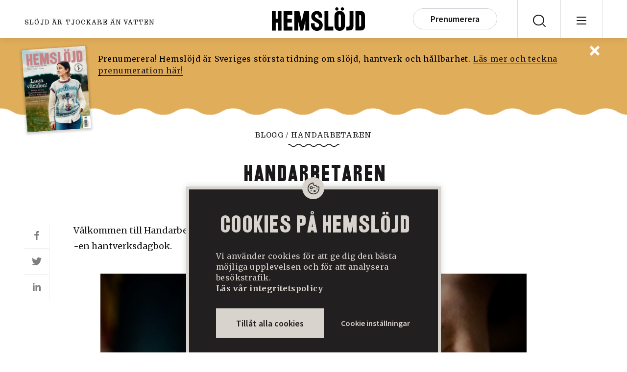

--- FILE ---
content_type: text/html; charset=UTF-8
request_url: https://www.hemslojd.se/blogg/handarbetaren/
body_size: 21143
content:
<!DOCTYPE html>
<!--[if IE 7]>
<html class="ie ie7" lang="sv-SE">
<![endif]-->
<!--[if IE 8]>
<html class="ie ie8" lang="sv-SE">
<![endif]-->
<!--[if !(IE 7) & !(IE 8)]><!-->
<html lang="sv-SE">
<!--<![endif]-->
<head>
	<meta charset="UTF-8">
	<meta name="viewport" content="width=device-width, initial-scale=1, user-scalable=0">
	<title>Handarbetaren | Hemslöjd</title>
	<link rel="profile" href="http://gmpg.org/xfn/11">
	<link rel="pingback" href="https://www.hemslojd.se/xmlrpc.php">
	
	<link href="https://fonts.googleapis.com/css?family=Merriweather:300,400,400i,700|Trocchi:400,600|Source+Sans+Pro:400,600" rel="stylesheet"> 
	
	<meta name="format-detection" content="telephone=no">
	
	<link rel="stylesheet" type="text/css" href="https://www.hemslojd.se/wp-content/themes/hemslojd/style.css?ver=43">
	
	<link rel="shortcut icon" href="https://www.hemslojd.se/wp-content/themes/hemslojd/images/favicons/favicon.ico" type="image/x-icon" />
	<link rel="apple-touch-icon" sizes="57x57" href="https://www.hemslojd.se/wp-content/themes/hemslojd/images/favicons/apple-touch-icon-57x57.png">
	<link rel="apple-touch-icon" sizes="60x60" href="https://www.hemslojd.se/wp-content/themes/hemslojd/images/favicons/apple-touch-icon-60x60.png">
	<link rel="apple-touch-icon" sizes="72x72" href="https://www.hemslojd.se/wp-content/themes/hemslojd/images/favicons/apple-touch-icon-72x72.png">
	<link rel="apple-touch-icon" sizes="76x76" href="https://www.hemslojd.se/wp-content/themes/hemslojd/images/favicons/apple-touch-icon-76x76.png">
	<link rel="apple-touch-icon" sizes="114x114" href="https://www.hemslojd.se/wp-content/themes/hemslojd/images/favicons/apple-touch-icon-114x114.png">
	<link rel="apple-touch-icon" sizes="120x120" href="https://www.hemslojd.se/wp-content/themes/hemslojd/images/favicons/apple-touch-icon-120x120.png">
	<link rel="apple-touch-icon" sizes="144x144" href="https://www.hemslojd.se/wp-content/themes/hemslojd/images/favicons/apple-touch-icon-144x144.png">
	<link rel="apple-touch-icon" sizes="152x152" href="https://www.hemslojd.se/wp-content/themes/hemslojd/images/favicons/apple-touch-icon-152x152.png">
	<link rel="apple-touch-icon" sizes="180x180" href="https://www.hemslojd.se/wp-content/themes/hemslojd/images/favicons/apple-touch-icon-180x180.png">
	<link rel="icon" type="image/png" href="https://www.hemslojd.se/wp-content/themes/hemslojd/images/favicons/favicon-16x16.png" sizes="16x16">
	<link rel="icon" type="image/png" href="https://www.hemslojd.se/wp-content/themes/hemslojd/images/favicons/favicon-32x32.png" sizes="32x32">
	<link rel="icon" type="image/png" href="https://www.hemslojd.se/wp-content/themes/hemslojd/images/favicons/favicon-96x96.png" sizes="96x96">
	<link rel="icon" type="image/png" href="https://www.hemslojd.se/wp-content/themes/hemslojd/images/favicons/android-chrome-192x192.png" sizes="192x192">
	<meta name="msapplication-square70x70logo" content="https://www.hemslojd.se/wp-content/themes/hemslojd/images/favicons/smalltile.png" />
	<meta name="msapplication-square150x150logo" content="https://www.hemslojd.se/wp-content/themes/hemslojd/images/favicons/mediumtile.png" />
	<meta name="msapplication-wide310x150logo" content="https://www.hemslojd.se/wp-content/themes/hemslojd/images/favicons/widetile.png" />
	<meta name="msapplication-square310x310logo" content="https://www.hemslojd.se/wp-content/themes/hemslojd/images/favicons/largetile.png" />
	
    		<link rel="image_src" href="https://www.hemslojd.se/wp-content/themes/hemslojd/images/fb-fallback-hemslojd.png"/>
		<meta property="og:image" content="https://www.hemslojd.se/wp-content/themes/hemslojd/images/fb-fallback-hemslojd.png" />
		<meta property="og:image:width" content="600" />
		<meta property="og:image:height" content="600" />
					
		<meta property="og:locale" content="sv_SE" />
		<meta property="og:type" content="website" />
		<meta property="og:title" content="Handarbetaren" />
		<meta property="og:url" content="https://www.hemslojd.se/blogg/handarbetaren/" />
				<meta property="og:description" content="Välkommen till Handarbetaren
-en hantverksdagbok.
Nålbindningsuppläggning. Tekniken är både urgammal och alltigenom internationell. 
" />
		<meta name="description" content="Välkommen till Handarbetaren
-en hantverksdagbok.
Nålbindningsuppläggning. Tekniken är både urgammal och alltigenom internationell. 
" />
			
	<!-- HTML5 shim and Respond.js for IE8 support of HTML5 elements and media queries -->
    <!-- WARNING: Respond.js doesn't work if you view the page via file:// -->
    <!--[if lt IE 9]>
      <script src="https://www.hemslojd.se/wp-content/themes/hemslojd/js/html5shiv.min.js"></script>
      <script src="https://www.hemslojd.se/wp-content/themes/hemslojd/js/respond.min.js"></script>
    <![endif]-->
    
	<meta name='robots' content='max-image-preview:large' />
	<style>img:is([sizes="auto" i], [sizes^="auto," i]) { contain-intrinsic-size: 3000px 1500px }</style>
	
<!-- Google Tag Manager for WordPress by gtm4wp.com -->
<script data-cfasync="false" data-pagespeed-no-defer>
	var gtm4wp_datalayer_name = "dataLayer";
	var dataLayer = dataLayer || [];
</script>
<!-- End Google Tag Manager for WordPress by gtm4wp.com --><link rel="alternate" type="application/rss+xml" title="Hemslöjd &raquo; Webbflöde" href="https://www.hemslojd.se/feed/" />
		<!-- This site uses the Google Analytics by MonsterInsights plugin v8.19 - Using Analytics tracking - https://www.monsterinsights.com/ -->
							<script src="//www.googletagmanager.com/gtag/js?id=G-FDRLZCRRWN"  data-cfasync="false" data-wpfc-render="false" type="text/javascript" async></script>
			<script data-cfasync="false" data-wpfc-render="false" type="text/plain" data-cli-class="cli-blocker-script"  data-cli-script-type="analys" data-cli-block="true"  data-cli-element-position="head">
				var mi_version = '8.19';
				var mi_track_user = true;
				var mi_no_track_reason = '';
				
								var disableStrs = [
										'ga-disable-G-FDRLZCRRWN',
									];

				/* Function to detect opted out users */
				function __gtagTrackerIsOptedOut() {
					for (var index = 0; index < disableStrs.length; index++) {
						if (document.cookie.indexOf(disableStrs[index] + '=true') > -1) {
							return true;
						}
					}

					return false;
				}

				/* Disable tracking if the opt-out cookie exists. */
				if (__gtagTrackerIsOptedOut()) {
					for (var index = 0; index < disableStrs.length; index++) {
						window[disableStrs[index]] = true;
					}
				}

				/* Opt-out function */
				function __gtagTrackerOptout() {
					for (var index = 0; index < disableStrs.length; index++) {
						document.cookie = disableStrs[index] + '=true; expires=Thu, 31 Dec 2099 23:59:59 UTC; path=/';
						window[disableStrs[index]] = true;
					}
				}

				if ('undefined' === typeof gaOptout) {
					function gaOptout() {
						__gtagTrackerOptout();
					}
				}
								window.dataLayer = window.dataLayer || [];

				window.MonsterInsightsDualTracker = {
					helpers: {},
					trackers: {},
				};
				if (mi_track_user) {
					function __gtagDataLayer() {
						dataLayer.push(arguments);
					}

					function __gtagTracker(type, name, parameters) {
						if (!parameters) {
							parameters = {};
						}

						if (parameters.send_to) {
							__gtagDataLayer.apply(null, arguments);
							return;
						}

						if (type === 'event') {
														parameters.send_to = monsterinsights_frontend.v4_id;
							var hookName = name;
							if (typeof parameters['event_category'] !== 'undefined') {
								hookName = parameters['event_category'] + ':' + name;
							}

							if (typeof MonsterInsightsDualTracker.trackers[hookName] !== 'undefined') {
								MonsterInsightsDualTracker.trackers[hookName](parameters);
							} else {
								__gtagDataLayer('event', name, parameters);
							}
							
						} else {
							__gtagDataLayer.apply(null, arguments);
						}
					}

					__gtagTracker('js', new Date());
					__gtagTracker('set', {
						'developer_id.dZGIzZG': true,
											});
										__gtagTracker('config', 'G-FDRLZCRRWN', {"forceSSL":"true","anonymize_ip":"true"} );
															window.gtag = __gtagTracker;										(function () {
						/* https://developers.google.com/analytics/devguides/collection/analyticsjs/ */
						/* ga and __gaTracker compatibility shim. */
						var noopfn = function () {
							return null;
						};
						var newtracker = function () {
							return new Tracker();
						};
						var Tracker = function () {
							return null;
						};
						var p = Tracker.prototype;
						p.get = noopfn;
						p.set = noopfn;
						p.send = function () {
							var args = Array.prototype.slice.call(arguments);
							args.unshift('send');
							__gaTracker.apply(null, args);
						};
						var __gaTracker = function () {
							var len = arguments.length;
							if (len === 0) {
								return;
							}
							var f = arguments[len - 1];
							if (typeof f !== 'object' || f === null || typeof f.hitCallback !== 'function') {
								if ('send' === arguments[0]) {
									var hitConverted, hitObject = false, action;
									if ('event' === arguments[1]) {
										if ('undefined' !== typeof arguments[3]) {
											hitObject = {
												'eventAction': arguments[3],
												'eventCategory': arguments[2],
												'eventLabel': arguments[4],
												'value': arguments[5] ? arguments[5] : 1,
											}
										}
									}
									if ('pageview' === arguments[1]) {
										if ('undefined' !== typeof arguments[2]) {
											hitObject = {
												'eventAction': 'page_view',
												'page_path': arguments[2],
											}
										}
									}
									if (typeof arguments[2] === 'object') {
										hitObject = arguments[2];
									}
									if (typeof arguments[5] === 'object') {
										Object.assign(hitObject, arguments[5]);
									}
									if ('undefined' !== typeof arguments[1].hitType) {
										hitObject = arguments[1];
										if ('pageview' === hitObject.hitType) {
											hitObject.eventAction = 'page_view';
										}
									}
									if (hitObject) {
										action = 'timing' === arguments[1].hitType ? 'timing_complete' : hitObject.eventAction;
										hitConverted = mapArgs(hitObject);
										__gtagTracker('event', action, hitConverted);
									}
								}
								return;
							}

							function mapArgs(args) {
								var arg, hit = {};
								var gaMap = {
									'eventCategory': 'event_category',
									'eventAction': 'event_action',
									'eventLabel': 'event_label',
									'eventValue': 'event_value',
									'nonInteraction': 'non_interaction',
									'timingCategory': 'event_category',
									'timingVar': 'name',
									'timingValue': 'value',
									'timingLabel': 'event_label',
									'page': 'page_path',
									'location': 'page_location',
									'title': 'page_title',
								};
								for (arg in args) {
																		if (!(!args.hasOwnProperty(arg) || !gaMap.hasOwnProperty(arg))) {
										hit[gaMap[arg]] = args[arg];
									} else {
										hit[arg] = args[arg];
									}
								}
								return hit;
							}

							try {
								f.hitCallback();
							} catch (ex) {
							}
						};
						__gaTracker.create = newtracker;
						__gaTracker.getByName = newtracker;
						__gaTracker.getAll = function () {
							return [];
						};
						__gaTracker.remove = noopfn;
						__gaTracker.loaded = true;
						window['__gaTracker'] = __gaTracker;
					})();
									} else {
										console.log("");
					(function () {
						function __gtagTracker() {
							return null;
						}

						window['__gtagTracker'] = __gtagTracker;
						window['gtag'] = __gtagTracker;
					})();
									}
			</script>
				<!-- / Google Analytics by MonsterInsights -->
		<script type="text/javascript">
/* <![CDATA[ */
window._wpemojiSettings = {"baseUrl":"https:\/\/s.w.org\/images\/core\/emoji\/16.0.1\/72x72\/","ext":".png","svgUrl":"https:\/\/s.w.org\/images\/core\/emoji\/16.0.1\/svg\/","svgExt":".svg","source":{"concatemoji":"https:\/\/www.hemslojd.se\/wp-includes\/js\/wp-emoji-release.min.js?ver=69e2b5f146b8d45d1fdf1979bdc8832c"}};
/*! This file is auto-generated */
!function(s,n){var o,i,e;function c(e){try{var t={supportTests:e,timestamp:(new Date).valueOf()};sessionStorage.setItem(o,JSON.stringify(t))}catch(e){}}function p(e,t,n){e.clearRect(0,0,e.canvas.width,e.canvas.height),e.fillText(t,0,0);var t=new Uint32Array(e.getImageData(0,0,e.canvas.width,e.canvas.height).data),a=(e.clearRect(0,0,e.canvas.width,e.canvas.height),e.fillText(n,0,0),new Uint32Array(e.getImageData(0,0,e.canvas.width,e.canvas.height).data));return t.every(function(e,t){return e===a[t]})}function u(e,t){e.clearRect(0,0,e.canvas.width,e.canvas.height),e.fillText(t,0,0);for(var n=e.getImageData(16,16,1,1),a=0;a<n.data.length;a++)if(0!==n.data[a])return!1;return!0}function f(e,t,n,a){switch(t){case"flag":return n(e,"\ud83c\udff3\ufe0f\u200d\u26a7\ufe0f","\ud83c\udff3\ufe0f\u200b\u26a7\ufe0f")?!1:!n(e,"\ud83c\udde8\ud83c\uddf6","\ud83c\udde8\u200b\ud83c\uddf6")&&!n(e,"\ud83c\udff4\udb40\udc67\udb40\udc62\udb40\udc65\udb40\udc6e\udb40\udc67\udb40\udc7f","\ud83c\udff4\u200b\udb40\udc67\u200b\udb40\udc62\u200b\udb40\udc65\u200b\udb40\udc6e\u200b\udb40\udc67\u200b\udb40\udc7f");case"emoji":return!a(e,"\ud83e\udedf")}return!1}function g(e,t,n,a){var r="undefined"!=typeof WorkerGlobalScope&&self instanceof WorkerGlobalScope?new OffscreenCanvas(300,150):s.createElement("canvas"),o=r.getContext("2d",{willReadFrequently:!0}),i=(o.textBaseline="top",o.font="600 32px Arial",{});return e.forEach(function(e){i[e]=t(o,e,n,a)}),i}function t(e){var t=s.createElement("script");t.src=e,t.defer=!0,s.head.appendChild(t)}"undefined"!=typeof Promise&&(o="wpEmojiSettingsSupports",i=["flag","emoji"],n.supports={everything:!0,everythingExceptFlag:!0},e=new Promise(function(e){s.addEventListener("DOMContentLoaded",e,{once:!0})}),new Promise(function(t){var n=function(){try{var e=JSON.parse(sessionStorage.getItem(o));if("object"==typeof e&&"number"==typeof e.timestamp&&(new Date).valueOf()<e.timestamp+604800&&"object"==typeof e.supportTests)return e.supportTests}catch(e){}return null}();if(!n){if("undefined"!=typeof Worker&&"undefined"!=typeof OffscreenCanvas&&"undefined"!=typeof URL&&URL.createObjectURL&&"undefined"!=typeof Blob)try{var e="postMessage("+g.toString()+"("+[JSON.stringify(i),f.toString(),p.toString(),u.toString()].join(",")+"));",a=new Blob([e],{type:"text/javascript"}),r=new Worker(URL.createObjectURL(a),{name:"wpTestEmojiSupports"});return void(r.onmessage=function(e){c(n=e.data),r.terminate(),t(n)})}catch(e){}c(n=g(i,f,p,u))}t(n)}).then(function(e){for(var t in e)n.supports[t]=e[t],n.supports.everything=n.supports.everything&&n.supports[t],"flag"!==t&&(n.supports.everythingExceptFlag=n.supports.everythingExceptFlag&&n.supports[t]);n.supports.everythingExceptFlag=n.supports.everythingExceptFlag&&!n.supports.flag,n.DOMReady=!1,n.readyCallback=function(){n.DOMReady=!0}}).then(function(){return e}).then(function(){var e;n.supports.everything||(n.readyCallback(),(e=n.source||{}).concatemoji?t(e.concatemoji):e.wpemoji&&e.twemoji&&(t(e.twemoji),t(e.wpemoji)))}))}((window,document),window._wpemojiSettings);
/* ]]> */
</script>
<style id='wp-emoji-styles-inline-css' type='text/css'>

	img.wp-smiley, img.emoji {
		display: inline !important;
		border: none !important;
		box-shadow: none !important;
		height: 1em !important;
		width: 1em !important;
		margin: 0 0.07em !important;
		vertical-align: -0.1em !important;
		background: none !important;
		padding: 0 !important;
	}
</style>
<style id='classic-theme-styles-inline-css' type='text/css'>
/*! This file is auto-generated */
.wp-block-button__link{color:#fff;background-color:#32373c;border-radius:9999px;box-shadow:none;text-decoration:none;padding:calc(.667em + 2px) calc(1.333em + 2px);font-size:1.125em}.wp-block-file__button{background:#32373c;color:#fff;text-decoration:none}
</style>
<style id='custom-colored-plate-style-inline-css' type='text/css'>
.colored-plate {
	background-color: #f6ece2;
	box-shadow: 0 4px 10px rgba(0, 0, 0, 0.1);
	max-width: 980px;
	padding: 40px 30px 20px;
	margin-left: 20px;
	margin-right: 20px;
	box-sizing: border-box;
	
	text-align: center;
	font-family: 'Source Sans Pro';
	font-weight: 500;
	margin-bottom: 30px;
	font-size: 14px;
	line-height: 18px;	
}


.colored-plate p, .thecontent .entry-content .colored-plate p{
	margin-bottom: 20px;
}
 

.colored-plate h1,
.colored-plate h2,
.colored-plate h3,
.colored-plate h4,
.colored-plate h5,
.thecontent .entry-content .colored-plate h1,
.thecontent .entry-content .colored-plate h2,
.thecontent .entry-content .colored-plate h3,
.thecontent .entry-content .colored-plate h4,
.thecontent .entry-content .colored-plate h5{
	font-family: "OPTIRailroadGothic";
	text-transform: uppercase;
	font-size: 22px;
	line-height: 24px;
	font-weight: normal;
	text-align: center;
	margin-left: 0;
	margin-right: 0;
}

@media all and (min-width:748px){
	.colored-plate {
		padding: 50px 100px 30px;
		margin-bottom: 30px;
		font-size: 18px;
		line-height: 22px;
		margin-left: auto;
		margin-right: auto;
	}
	
	.colored-plate h1,
	.colored-plate h2,
	.colored-plate h3,
	.colored-plate h4,
	.colored-plate h5,
	.thecontent .entry-content .colored-plate h1,
	.thecontent .entry-content .colored-plate h2,
	.thecontent .entry-content .colored-plate h3,
	.thecontent .entry-content .colored-plate h4,
	.thecontent .entry-content .colored-plate h5{
		font-size: 30px;
		line-height: 34px;
	}
	
}



.colored-plate h2:nth-of-type(2):before{
	content: "";
	display: block;
	width: 105px;
	height: 16px;
	margin: 0 auto;
		margin-bottom: 0px;
	margin-bottom: 25px;
	background-position: -281px -749px;
	background-image: url('https://hemslojd.se/wp-content/themes/hemslojd/images/sprites.png');
}

@media (-webkit-min-device-pixel-ratio: 2), (min-resolution: 192dpi) {
	.colored-plate h2:nth-of-type(2):before{
		background-image: url('https://hemslojd.se/wp-content/themes/hemslojd/images/sprites@2x.png');
		background-size: 600px 800px;
	}
}
</style>
<style id='global-styles-inline-css' type='text/css'>
:root{--wp--preset--aspect-ratio--square: 1;--wp--preset--aspect-ratio--4-3: 4/3;--wp--preset--aspect-ratio--3-4: 3/4;--wp--preset--aspect-ratio--3-2: 3/2;--wp--preset--aspect-ratio--2-3: 2/3;--wp--preset--aspect-ratio--16-9: 16/9;--wp--preset--aspect-ratio--9-16: 9/16;--wp--preset--gradient--vivid-cyan-blue-to-vivid-purple: linear-gradient(135deg,rgba(6,147,227,1) 0%,rgb(155,81,224) 100%);--wp--preset--gradient--light-green-cyan-to-vivid-green-cyan: linear-gradient(135deg,rgb(122,220,180) 0%,rgb(0,208,130) 100%);--wp--preset--gradient--luminous-vivid-amber-to-luminous-vivid-orange: linear-gradient(135deg,rgba(252,185,0,1) 0%,rgba(255,105,0,1) 100%);--wp--preset--gradient--luminous-vivid-orange-to-vivid-red: linear-gradient(135deg,rgba(255,105,0,1) 0%,rgb(207,46,46) 100%);--wp--preset--gradient--very-light-gray-to-cyan-bluish-gray: linear-gradient(135deg,rgb(238,238,238) 0%,rgb(169,184,195) 100%);--wp--preset--gradient--cool-to-warm-spectrum: linear-gradient(135deg,rgb(74,234,220) 0%,rgb(151,120,209) 20%,rgb(207,42,186) 40%,rgb(238,44,130) 60%,rgb(251,105,98) 80%,rgb(254,248,76) 100%);--wp--preset--gradient--blush-light-purple: linear-gradient(135deg,rgb(255,206,236) 0%,rgb(152,150,240) 100%);--wp--preset--gradient--blush-bordeaux: linear-gradient(135deg,rgb(254,205,165) 0%,rgb(254,45,45) 50%,rgb(107,0,62) 100%);--wp--preset--gradient--luminous-dusk: linear-gradient(135deg,rgb(255,203,112) 0%,rgb(199,81,192) 50%,rgb(65,88,208) 100%);--wp--preset--gradient--pale-ocean: linear-gradient(135deg,rgb(255,245,203) 0%,rgb(182,227,212) 50%,rgb(51,167,181) 100%);--wp--preset--gradient--electric-grass: linear-gradient(135deg,rgb(202,248,128) 0%,rgb(113,206,126) 100%);--wp--preset--gradient--midnight: linear-gradient(135deg,rgb(2,3,129) 0%,rgb(40,116,252) 100%);--wp--preset--spacing--20: 0.44rem;--wp--preset--spacing--30: 0.67rem;--wp--preset--spacing--40: 1rem;--wp--preset--spacing--50: 1.5rem;--wp--preset--spacing--60: 2.25rem;--wp--preset--spacing--70: 3.38rem;--wp--preset--spacing--80: 5.06rem;--wp--preset--shadow--natural: 6px 6px 9px rgba(0, 0, 0, 0.2);--wp--preset--shadow--deep: 12px 12px 50px rgba(0, 0, 0, 0.4);--wp--preset--shadow--sharp: 6px 6px 0px rgba(0, 0, 0, 0.2);--wp--preset--shadow--outlined: 6px 6px 0px -3px rgba(255, 255, 255, 1), 6px 6px rgba(0, 0, 0, 1);--wp--preset--shadow--crisp: 6px 6px 0px rgba(0, 0, 0, 1);}:where(.is-layout-flex){gap: 0.5em;}:where(.is-layout-grid){gap: 0.5em;}body .is-layout-flex{display: flex;}.is-layout-flex{flex-wrap: wrap;align-items: center;}.is-layout-flex > :is(*, div){margin: 0;}body .is-layout-grid{display: grid;}.is-layout-grid > :is(*, div){margin: 0;}:where(.wp-block-columns.is-layout-flex){gap: 2em;}:where(.wp-block-columns.is-layout-grid){gap: 2em;}:where(.wp-block-post-template.is-layout-flex){gap: 1.25em;}:where(.wp-block-post-template.is-layout-grid){gap: 1.25em;}.has-vivid-cyan-blue-to-vivid-purple-gradient-background{background: var(--wp--preset--gradient--vivid-cyan-blue-to-vivid-purple) !important;}.has-light-green-cyan-to-vivid-green-cyan-gradient-background{background: var(--wp--preset--gradient--light-green-cyan-to-vivid-green-cyan) !important;}.has-luminous-vivid-amber-to-luminous-vivid-orange-gradient-background{background: var(--wp--preset--gradient--luminous-vivid-amber-to-luminous-vivid-orange) !important;}.has-luminous-vivid-orange-to-vivid-red-gradient-background{background: var(--wp--preset--gradient--luminous-vivid-orange-to-vivid-red) !important;}.has-very-light-gray-to-cyan-bluish-gray-gradient-background{background: var(--wp--preset--gradient--very-light-gray-to-cyan-bluish-gray) !important;}.has-cool-to-warm-spectrum-gradient-background{background: var(--wp--preset--gradient--cool-to-warm-spectrum) !important;}.has-blush-light-purple-gradient-background{background: var(--wp--preset--gradient--blush-light-purple) !important;}.has-blush-bordeaux-gradient-background{background: var(--wp--preset--gradient--blush-bordeaux) !important;}.has-luminous-dusk-gradient-background{background: var(--wp--preset--gradient--luminous-dusk) !important;}.has-pale-ocean-gradient-background{background: var(--wp--preset--gradient--pale-ocean) !important;}.has-electric-grass-gradient-background{background: var(--wp--preset--gradient--electric-grass) !important;}.has-midnight-gradient-background{background: var(--wp--preset--gradient--midnight) !important;}
:where(.wp-block-post-template.is-layout-flex){gap: 1.25em;}:where(.wp-block-post-template.is-layout-grid){gap: 1.25em;}
:where(.wp-block-columns.is-layout-flex){gap: 2em;}:where(.wp-block-columns.is-layout-grid){gap: 2em;}
:root :where(.wp-block-pullquote){font-size: 1.5em;line-height: 1.6;}
</style>
<link rel='stylesheet' id='contact-form-7-css' href='https://www.hemslojd.se/wp-content/plugins/contact-form-7/includes/css/styles.css?ver=6.0.6' type='text/css' media='all' />
<link rel='stylesheet' id='cookie-law-info-css' href='https://www.hemslojd.se/wp-content/plugins/cookie-law-info/legacy/public/css/cookie-law-info-public.css?ver=3.2.10' type='text/css' media='all' />
<link rel='stylesheet' id='cookie-law-info-gdpr-css' href='https://www.hemslojd.se/wp-content/plugins/cookie-law-info/legacy/public/css/cookie-law-info-gdpr.css?ver=3.2.10' type='text/css' media='all' />
<link rel='stylesheet' id='cf7cf-style-css' href='https://www.hemslojd.se/wp-content/plugins/cf7-conditional-fields/style.css?ver=2.5.14' type='text/css' media='all' />
<script type="text/javascript" src="https://www.hemslojd.se/wp-content/themes/hemslojd/js/jquery-3.3.1.min.js?ver=3.3.1" id="jquery-js"></script>
<script type="text/plain" data-cli-class="cli-blocker-script"  data-cli-script-type="analys" data-cli-block="true"  data-cli-element-position="head" src="https://www.hemslojd.se/wp-content/plugins/google-analytics-for-wordpress/assets/js/frontend-gtag.min.js?ver=8.19" id="monsterinsights-frontend-script-js"></script>
<script data-cfasync="false" data-wpfc-render="false" type="text/javascript" id='monsterinsights-frontend-script-js-extra'>/* <![CDATA[ */
var monsterinsights_frontend = {"js_events_tracking":"true","download_extensions":"doc,pdf,ppt,zip,xls,docx,pptx,xlsx","inbound_paths":"[{\"path\":\"\\\/go\\\/\",\"label\":\"affiliate\"},{\"path\":\"\\\/recommend\\\/\",\"label\":\"affiliate\"}]","home_url":"https:\/\/www.hemslojd.se","hash_tracking":"false","v4_id":"G-FDRLZCRRWN"};/* ]]> */
</script>
<script type="text/javascript" id="cookie-law-info-js-extra">
/* <![CDATA[ */
var Cli_Data = {"nn_cookie_ids":["_fbc","_fbp","_gat_gtag_UA_*","_gid","_ga"],"cookielist":[],"non_necessary_cookies":{"analys":["_fbc","_fbp","_gat_gtag_UA_*","_gid","_ga"]},"ccpaEnabled":"","ccpaRegionBased":"","ccpaBarEnabled":"","strictlyEnabled":["necessary","obligatoire"],"ccpaType":"gdpr","js_blocking":"1","custom_integration":"","triggerDomRefresh":"","secure_cookies":""};
var cli_cookiebar_settings = {"animate_speed_hide":"500","animate_speed_show":"500","background":"#211f1f","border":"#b1a6a6c2","border_on":"","button_1_button_colour":"#61a229","button_1_button_hover":"#4e8221","button_1_link_colour":"#fff","button_1_as_button":"1","button_1_new_win":"","button_2_button_colour":"#333","button_2_button_hover":"#292929","button_2_link_colour":"#444","button_2_as_button":"","button_2_hidebar":"","button_3_button_colour":"#dedfe0","button_3_button_hover":"#b2b2b3","button_3_link_colour":"#333333","button_3_as_button":"1","button_3_new_win":"","button_4_button_colour":"#dedfe0","button_4_button_hover":"#b2b2b3","button_4_link_colour":"#d9d3cd","button_4_as_button":"","button_7_button_colour":"#d9d3cd","button_7_button_hover":"#aea9a4","button_7_link_colour":"#211f1f","button_7_as_button":"1","button_7_new_win":"","font_family":"inherit","header_fix":"","notify_animate_hide":"1","notify_animate_show":"","notify_div_id":"#cookie-law-info-bar","notify_position_horizontal":"right","notify_position_vertical":"bottom","scroll_close":"","scroll_close_reload":"","accept_close_reload":"","reject_close_reload":"","showagain_tab":"1","showagain_background":"#fff","showagain_border":"#000","showagain_div_id":"#cookie-law-info-again","showagain_x_position":"100px","text":"#d9d3cd","show_once_yn":"","show_once":"10000","logging_on":"","as_popup":"","popup_overlay":"1","bar_heading_text":"Cookies p\u00e5 Hemsl\u00f6jd","cookie_bar_as":"banner","popup_showagain_position":"bottom-right","widget_position":"left"};
var log_object = {"ajax_url":"https:\/\/www.hemslojd.se\/wp-admin\/admin-ajax.php"};
/* ]]> */
</script>
<script type="text/javascript" src="https://www.hemslojd.se/wp-content/plugins/cookie-law-info/legacy/public/js/cookie-law-info-public.js?ver=3.2.10" id="cookie-law-info-js"></script>
<link rel="https://api.w.org/" href="https://www.hemslojd.se/wp-json/" /><link rel="alternate" title="JSON" type="application/json" href="https://www.hemslojd.se/wp-json/wp/v2/blogg/126" /><link rel="EditURI" type="application/rsd+xml" title="RSD" href="https://www.hemslojd.se/xmlrpc.php?rsd" />

<link rel="canonical" href="https://www.hemslojd.se/blogg/handarbetaren/" />
<link rel='shortlink' href='https://www.hemslojd.se/?p=126' />
<link rel="alternate" title="oEmbed (JSON)" type="application/json+oembed" href="https://www.hemslojd.se/wp-json/oembed/1.0/embed?url=https%3A%2F%2Fwww.hemslojd.se%2Fblogg%2Fhandarbetaren%2F" />
<link rel="alternate" title="oEmbed (XML)" type="text/xml+oembed" href="https://www.hemslojd.se/wp-json/oembed/1.0/embed?url=https%3A%2F%2Fwww.hemslojd.se%2Fblogg%2Fhandarbetaren%2F&#038;format=xml" />
<!-- Global site tag (gtag.js) - Google Analytics -->
	<script type="text/plain" data-cli-class="cli-blocker-script"  data-cli-script-type="analys" data-cli-block="true"  data-cli-element-position="head" async src="https://www.googletagmanager.com/gtag/js?id=UA-19235569-5"></script>
	<script type="text/plain" data-cli-class="cli-blocker-script"  data-cli-script-type="analys" data-cli-block="true"  data-cli-element-position="head">
	  window.dataLayer = window.dataLayer || [];
	  function gtag(){dataLayer.push(arguments);}
	  gtag('js', new Date());
	
	  gtag('config', 'UA-19235569-5');
	</script>
<!-- Google Tag Manager for WordPress by gtm4wp.com -->
<!-- GTM Container placement set to automatic -->
<script data-cfasync="false" data-pagespeed-no-defer>
	var dataLayer_content = {"pagePostType":"blogg","pagePostType2":"single-blogg","pagePostAuthor":"Handarbetaren"};
	dataLayer.push( dataLayer_content );
</script>
<script data-cfasync="false" data-pagespeed-no-defer>
(function(w,d,s,l,i){w[l]=w[l]||[];w[l].push({'gtm.start':
new Date().getTime(),event:'gtm.js'});var f=d.getElementsByTagName(s)[0],
j=d.createElement(s),dl=l!='dataLayer'?'&l='+l:'';j.async=true;j.src=
'//www.googletagmanager.com/gtm.js?id='+i+dl;f.parentNode.insertBefore(j,f);
})(window,document,'script','dataLayer','GTM-PC6W23Z');
</script>
<!-- End Google Tag Manager for WordPress by gtm4wp.com -->
<!-- Dynamic Widgets by QURL loaded - http://www.dynamic-widgets.com //-->
		
	
		
	
		
		
		
	
	<meta name="p:domain_verify" content="0be2af27a0e03b6192e70f79ad7a048e"/>
	
	<script async src="//annons.turist.se/www/delivery/asyncjs.php"></script>
</head>



<body class="wp-singular blogg-template-default single single-blogg postid-126 wp-theme-hemslojd singular">
	
	<header id="header" class="bgcont white whitebg">
		<div class="positionrelative minifiedheader">
			<div class="gridholder superwide positionrelative">	
				<div class="nicetext"></div>
				<div class="logocont positionabsolute">
					<div class="gridholder morewide">
						<a href="https://www.hemslojd.se/" class="logo bgspr"></a>
					</div>
				</div>			
				<div class="showmenubtn bgcolortransition">
					<div class="press_fix"></div>
	            	<div class="hamburger">
						<span></span>
					    <span></span>
					    <span></span>				    
					</div>
					<div class="arrow bgtransition"></div>
	            </div>
	            <div class="showsearch bgcolortransition">
		            <span class="icon bgspr"></span>
		            <div class="arrow bgtransition"></div>
	            </div>	
	            <div class="subscribe_btn">
					<a class="button nobg" href="https://www.hemslojd.se/prenumerera/">Prenumerera</a>
		            <div class="fixfloat"></div>
				</div>
				<div class="fixfloat"></div>				
			</div>
		</div>
		<div class="searchcontent" style="display: none;">
			<div class="gridholder superwide morewide">
				<div class="inner">
					<div class="centerit">
						<div class="fixfloat"></div>
						<form action="https://www.hemslojd.se/" class="headersearch" method="GET">
							<input type="input" value="" name="s" placeholder="Sök på Hemslöjd.se" class="searchfield" autocomplete="off" /><input type="submit" value="Sök" class="button searchsubmit bgspr" />
							<div class="fixfloat"></div>
						</form>
						<div class="fixfloat"></div>
					</div>
				</div>
			</div>
		</div>
		<div class="hamburgercontent" style="display:none;">
			<div class="gridholder superwide morewide">
				<div class="inner">
					
					<div class="centerit onlymobile">
						<div class="fixfloat"></div>
						<form action="https://www.hemslojd.se/" class="headersearch" method="GET">
							<input type="input" value="" name="s" placeholder="Sök på Hemslöjd.se" class="searchfield" autocomplete="off" /><input type="submit" value="Sök" class="button searchsubmit bgspr" />
							<div class="fixfloat"></div>
						</form>
						<div class="fixfloat"></div>
					</div>
					
					<div id="nav_menu-2" class="widget widget_nav_menu"><h3 class="widget-title">Avdelningar</h3><div class="menu-hamburgare_stor-container"><ul id="menu-hamburgare_stor" class="menu"><li id="menu-item-17040" class="randomizeurl myprofile btn menu-item menu-item-type-custom menu-item-object-custom menu-item-17040"><a href="https://www.hemslojd.se/profil">Logga ut<span class="hamic bgspr"></span></a></li>
<li id="menu-item-15162" class="randomizeurl loginbtn btn menu-item menu-item-type-custom menu-item-object-custom menu-item-15162"><a href="https://www.hemslojd.se/profil">Logga in<span class="hamic bgspr"></span></a></li>
<li id="menu-item-31" class="menu-item menu-item-type-custom menu-item-object-custom menu-item-home menu-item-31"><a href="https://www.hemslojd.se/">Hem<span class="hamic bgspr"></span></a></li>
<li id="menu-item-5629" class="menu-item menu-item-type-custom menu-item-object-custom menu-item-5629"><a href="https://www.hemslojd.se/prenumerera/">Prenumerera<span class="hamic bgspr"></span></a></li>
<li id="menu-item-32" class="menu-item menu-item-type-post_type menu-item-object-page menu-item-32"><a href="https://www.hemslojd.se/annonsera/">Annonsera<span class="hamic bgspr"></span></a></li>
<li id="menu-item-33" class="menu-item menu-item-type-post_type menu-item-object-page menu-item-33"><a href="https://www.hemslojd.se/kontakta-redaktionen/">Kontakta oss<span class="hamic bgspr"></span></a></li>
<li id="menu-item-171" class="menu-item menu-item-type-post_type menu-item-object-page menu-item-171"><a href="https://www.hemslojd.se/om-hemslojd/">Om Hemslöjd<span class="hamic bgspr"></span></a></li>
<li id="menu-item-10203" class="menu-item menu-item-type-custom menu-item-object-custom menu-item-10203"><a href="https://hemslojd.prenly.com/">Tidningen som pdf<span class="hamic bgspr"></span></a></li>
<li id="menu-item-18333" class="menu-item menu-item-type-post_type menu-item-object-page menu-item-18333"><a href="https://www.hemslojd.se/om-din-prenumeration/">Om din prenumeration<span class="hamic bgspr"></span></a></li>
</ul></div></div><div id="execphp-3" class="widget widget_execphp">			<div class="execphpwidget">		<h3 class="widget-title">Populära taggar</h3>
		<ul class="menu">
			<li><a href="https://www.hemslojd.se/tag/tra/" rel="tag">Trä - allt du vill veta om det klimatsmarta naturmaterialet!</a></li><li><a href="https://www.hemslojd.se/tag/sticka/" rel="tag">Sticka – allt om stickning!</a></li><li><a href="https://www.hemslojd.se/tag/gor-det-sjalv/" rel="tag">Gör det själv</a></li><li><a href="https://www.hemslojd.se/tag/broderi/" rel="tag">Broderi – allt om nål och tråd</a></li><li><a href="https://www.hemslojd.se/tag/sy/" rel="tag">Sy</a></li><li><a href="https://www.hemslojd.se/tag/vava/" rel="tag">Väva</a></li>		</ul>
	</div>
		</div><div id="execphp-4" class="widget widget_execphp">			<div class="execphpwidget">	
	<h3 class="widget-title">Hemslöjd i sociala medier</h3>
	
	<div class="social_holder_ham">
		<div id="menu-socialmenu" class="socialmenu"><ul id="menu-socialmenu" class="menu"><li id="menu-item-34" class="fb menu-item menu-item-type-custom menu-item-object-custom menu-item-34"><a target="_blank" href="https://www.facebook.com/hemslojdtidningen">Facebook<span class="hamic bgspr"></span></a></li>
<li id="menu-item-36" class="insta menu-item menu-item-type-custom menu-item-object-custom menu-item-36"><a target="_blank" href="https://www.instagram.com/hemslojd/?hl=sv">Instagram<span class="hamic bgspr"></span></a></li>
</ul></div>        <div class="fixfloat"></div>
	</div>
	
	<h3 class="widget-title">Tidningen Hemslöjd ges ut av</h3>	
	<a href="https://hemslojden.org/" target="_blank" class="bgspr hemslojden"></a>
	
	</div>
		</div>					<div class="fixfloat"></div>
				</div>
			</div>
		</div>
	</header><!-- #header -->
				<div class="subscribe_rek waveline goldtowhatever" style="display: none;">
				<div class="gridholder">
					<div class="text">
						<div class="close_subscr">
							<span class="lin l1"></span>
							<span class="lin l2"></span>													
						</div>
						<div class="padd">
								
								<div class="imagehold">
																		<img  src="https://www.hemslojd.se/wp-content/uploads/2025/12/omslagutanryggnr062000-300x388.jpg" alt="Hemslöjd" />
								<div class="arrowline bgspr"></div>
							</div>
														Prenumerera! Hemslöjd är Sveriges största tidning om slöjd, hantverk och hållbarhet. <a href="https://www.hemslojd.se/prenumerera/" target="_blank" rel="noopener">Läs mer och teckna prenumeration här!</a>						</div>
					</div>
					<div class="fixfloat"></div>
				</div>
			</div>
			<div id="main" class="">			
						
<article id="post-126" class="post-126 blogg type-blogg status-publish hentry blogg_category-okategoriserade">
	
	<div class="container articlepart thecontent whitebg">
		<div class="paddingbottom">
		
						
			<div class="top_image_and_hl targetcolor">
				
								
				
				
									<div class="onecol">
							
				<div class="textabove">
					<div class="padding">

						<span class="vinjett">
							Blogg / Handarbetaren						</span>
						
						<div class="fixfloat"></div>
						<div class="squiglyline bgspr"></div>
						
						<div class="fixfloat"></div>
						<h1 class="maintitle">Handarbetaren</h1>
						<div class="fixfloat"></div>
						
												
													<div class="text_photo">
															</div>						
							<div class="published">
								<div class="date">
									18 februari 2013								</div>
							</div>
											</div>
				</div>
									</div>
							</div>
			

			
			
			
			<div class="gridholder first noimage">
				<div class="entry-content">
															
								
	
	<div class="share_single ">
		<div class="icons">
			<a class="facebook moreicon bgtransition" href="http://www.facebook.com/share.php?u=https%3A%2F%2Fwww.hemslojd.se%2Fblogg%2Fhandarbetaren%2F&title=Handarbetaren" target="_blank">
				<span class="icon bgspr">
				</span>	
			</a>	
			<a class="twitter moreicon bgtransition" href="https://twitter.com/intent/tweet?text=Handarbetaren&url=https%3A%2F%2Fwww.hemslojd.se%2Fblogg%2Fhandarbetaren%2F" target="_blank">
				<span class="icon bgspr">
				</span>	
			</a>
			<a class="linkedin moreicon bgtransition" href="http://www.linkedin.com/shareArticle?mini=true&url=https%3A%2F%2Fwww.hemslojd.se%2Fblogg%2Fhandarbetaren%2F&title=Handarbetaren" target="_blank">
				<span class="icon bgspr">
				</span>
			</a>		
			<div class="fixfloat"></div>
		</div>
		<div class="fixfloat"></div>
	</div>
	<div class="fixfloat"></div>
															
					<p>Välkommen till Handarbetaren<br />
-en hantverksdagbok.</p>
<figure id="attachment_9447" class="wp-caption alignnone " style="width: 870px;" ><img decoding="async" src="https://www.hemslojd.se/wp-content/uploads/2013/11/jt1309240024-870x515.jpg" alt="" width="870" height="515" class="size-large wp-image-9447" srcset="https://www.hemslojd.se/wp-content/uploads/2013/11/jt1309240024-870x515.jpg 870w, https://www.hemslojd.se/wp-content/uploads/2013/11/jt1309240024-370x219.jpg 370w, https://www.hemslojd.se/wp-content/uploads/2013/11/jt1309240024-768x455.jpg 768w, https://www.hemslojd.se/wp-content/uploads/2013/11/jt1309240024-1536x909.jpg 1536w, https://www.hemslojd.se/wp-content/uploads/2013/11/jt1309240024-300x178.jpg 300w, https://www.hemslojd.se/wp-content/uploads/2013/11/jt1309240024-700x414.jpg 700w, https://www.hemslojd.se/wp-content/uploads/2013/11/jt1309240024-1200x710.jpg 1200w, https://www.hemslojd.se/wp-content/uploads/2013/11/jt1309240024-1600x947.jpg 1600w, https://www.hemslojd.se/wp-content/uploads/2013/11/jt1309240024.jpg 2000w" sizes="(max-width: 870px) 100vw, 870px" /><figcaption class="wp-caption-text">Nålbindningsuppläggning. Tekniken är både urgammal och alltigenom internationell. </figcaption></figure>
					<div class="fixfloat"></div>
					
					<div class="centerit">
						<div class="footer_share exmarg">
								<div class="share_single_bottom">
		<div class="icons">
			<a class="facebook moreicon bgtransition" href="http://www.facebook.com/share.php?u=https://www.hemslojd.se/blogg/handarbetaren/&title=Handarbetaren" target="_blank">
				<span class="icon bgspr">
				</span>	
				<span class="text">
					<span class="show">Dela </span>				</span>
			</a>	
			<a class="twitter moreicon bgtransition" href="https://twitter.com/intent/tweet?text=Handarbetaren&url=https://www.hemslojd.se/blogg/handarbetaren/" target="_blank">
				<span class="icon bgspr">
				</span>	
				<span class="text">
					<span class="show">Tweeta </span>				</span>				
			</a>
			<a class="linkedin moreicon bgtransition" href="http://www.linkedin.com/shareArticle?mini=true&url=https://www.hemslojd.se/blogg/handarbetaren/&title=Handarbetaren" target="_blank">
				<span class="icon bgspr">
				</span>
				<span class="text">
					<span class="show">Dela </span>				</span>				
			</a>		
			<div class="fixfloat"></div>
		</div>
		<div class="fixfloat"></div>
	</div>
	<div class="fixfloat"></div>
	
	
			<div class="text_photo blogbyline">
			<div class="authorbyline">
								<div class="photo" style="background-image: url('https://www.hemslojd.se/wp-content/uploads/userphoto/4.jpeg');"></div>
								
		    	<div class="text">
	    				    			Handarbetaren				</div>
				<div class="description">
					<div class="inp">
						<p>Handarbetaren är en hantverksdagbok som dokumenterar, hanterar och illustrerar olika typer av handarbeten. Den drivs av Pernilla Wåhlin Norén, arkitekt med grunden i material och teknik, framförallt i det textila hantverket.</p>

		    			<br />
						<br />
						<a class="colortransition" href="https://www.hemslojd.se/author/handarbetaren">
		    				Visa alla inlägg
		    			</a>

					</div>
				</div>
			</div>
		</div>
							</div>					
						
													
														<div class="published exmarg">
								<div class="date">
									18 februari 2013								</div>
															</div>
								
					</div>
					
										
				</div>				
				<div class="fixfloat"></div>
			</div>
		</div>
		<div class="artinfoplacement"></div>
				<div class="artinfo" style="display: none;" id="elementtoshow-126">
						<div class="permalink">https://www.hemslojd.se/blogg/handarbetaren/</div>
			<div class="thetitle">Handarbetaren</div>		
			<div class="stylecolor"></div>				
			<div class="imageurl"></div>
		</div>
	</div>
	
	
	
	
	
	
		
			<div class="next_articles_readthis nextblogarticle">
			<div class="positionrelative">
				<div class="alsoread">
					<div class="closetip">
						<span class="lin l1"></span>
						<span class="lin l2"></span>													
					</div>
					<div class="button nobg blogg loadmoreblog laddaflerbtn">
						Ladda fler inlägg
					</div>
					
					<a href="#" class="hasimg regcontent">
						<div class="overflowhiddenleft positionrelative">
							<div class="imageholder" style="">
								<div class="gradient"></div>
							</div>
						</div>
	
						
						<div class="text_vinjett" style="">
							<div class="vinjettord">
								Nästa inlägg
							</div>
							<h3 class=""></h3>
						</div>
					</a>
				</div>
			</div>
		</div>
	
</article>
					

	
<article id="post-11684" class="post-11684 blogg type-blogg status-publish has-post-thumbnail hentry">
	
	<div class="container articlepart thecontent whitebg">
		<div class="paddingbottom">
		
						
			<div class="top_image_and_hl targetcolor">
				
								
				
				
									<div class="onecol">
							
				<div class="textabove">
					<div class="padding">

						<span class="vinjett">
							Blogg / Handarbetaren						</span>
						
						<div class="fixfloat"></div>
						<div class="squiglyline bgspr"></div>
						
						<div class="fixfloat"></div>
						<h1 class="maintitle">Från gräs till garn</h1>
						<div class="fixfloat"></div>
						
												
													<div class="text_photo">
															</div>						
							<div class="published">
								<div class="date">
									9 november 2020								</div>
							</div>
											</div>
				</div>
										<div class="gridholder">
							<div class="entry-content">
								<figure class="aligncenter size-large">
									<img src="https://www.hemslojd.se/wp-content/uploads/2020/11/frklippning.jpeg" alt="Från gräs till garn">
								</figure>
							</div>
						</div>
					</div>
							</div>
			

			
			
			
			<div class="gridholder first ">
				<div class="entry-content">
															
								
	
	<div class="share_single ">
		<div class="icons">
			<a class="facebook moreicon bgtransition" href="http://www.facebook.com/share.php?u=https%3A%2F%2Fwww.hemslojd.se%2Fblogg%2Ffran-gras-till-garn%2F&title=Fr%C3%A5n+gr%C3%A4s+till+garn" target="_blank">
				<span class="icon bgspr">
				</span>	
			</a>	
			<a class="twitter moreicon bgtransition" href="https://twitter.com/intent/tweet?text=Fr%C3%A5n+gr%C3%A4s+till+garn&url=https%3A%2F%2Fwww.hemslojd.se%2Fblogg%2Ffran-gras-till-garn%2F" target="_blank">
				<span class="icon bgspr">
				</span>	
			</a>
			<a class="linkedin moreicon bgtransition" href="http://www.linkedin.com/shareArticle?mini=true&url=https%3A%2F%2Fwww.hemslojd.se%2Fblogg%2Ffran-gras-till-garn%2F&title=Fr%C3%A5n+gr%C3%A4s+till+garn" target="_blank">
				<span class="icon bgspr">
				</span>
			</a>		
			<div class="fixfloat"></div>
		</div>
		<div class="fixfloat"></div>
	</div>
	<div class="fixfloat"></div>
															
					<p><img loading="lazy" decoding="async" class="alignnone size-large wp-image-11688" src="https://www.hemslojd.se/wp-content/uploads/2020/11/leicesterfr.jpeg" alt="" width="756" height="1008" srcset="https://www.hemslojd.se/wp-content/uploads/2020/11/leicesterfr.jpeg 756w, https://www.hemslojd.se/wp-content/uploads/2020/11/leicesterfr-370x493.jpeg 370w, https://www.hemslojd.se/wp-content/uploads/2020/11/leicesterfr-300x400.jpeg 300w, https://www.hemslojd.se/wp-content/uploads/2020/11/leicesterfr-700x933.jpeg 700w" sizes="auto, (max-width: 756px) 100vw, 756px" /></p>
<p><img loading="lazy" decoding="async" class="alignnone size-full wp-image-11685" src="https://www.hemslojd.se/wp-content/uploads/2020/11/frklippning.jpeg" alt="" width="756" height="1008" srcset="https://www.hemslojd.se/wp-content/uploads/2020/11/frklippning.jpeg 756w, https://www.hemslojd.se/wp-content/uploads/2020/11/frklippning-370x493.jpeg 370w, https://www.hemslojd.se/wp-content/uploads/2020/11/frklippning-300x400.jpeg 300w, https://www.hemslojd.se/wp-content/uploads/2020/11/frklippning-700x933.jpeg 700w" sizes="auto, (max-width: 756px) 100vw, 756px" /> </p>
<p><img loading="lazy" decoding="async" class="alignnone size-large wp-image-11686" src="https://www.hemslojd.se/wp-content/uploads/2020/11/slnda.jpeg" alt="" width="756" height="1008" srcset="https://www.hemslojd.se/wp-content/uploads/2020/11/slnda.jpeg 756w, https://www.hemslojd.se/wp-content/uploads/2020/11/slnda-370x493.jpeg 370w, https://www.hemslojd.se/wp-content/uploads/2020/11/slnda-300x400.jpeg 300w, https://www.hemslojd.se/wp-content/uploads/2020/11/slnda-700x933.jpeg 700w" sizes="auto, (max-width: 756px) 100vw, 756px" /> </p>
<p><img loading="lazy" decoding="async" class="alignnone size-large wp-image-11687" src="https://www.hemslojd.se/wp-content/uploads/2020/11/norsktfr.jpeg" alt="" width="756" height="1008" srcset="https://www.hemslojd.se/wp-content/uploads/2020/11/norsktfr.jpeg 756w, https://www.hemslojd.se/wp-content/uploads/2020/11/norsktfr-370x493.jpeg 370w, https://www.hemslojd.se/wp-content/uploads/2020/11/norsktfr-300x400.jpeg 300w, https://www.hemslojd.se/wp-content/uploads/2020/11/norsktfr-700x933.jpeg 700w" sizes="auto, (max-width: 756px) 100vw, 756px" /> </p>
					<div class="fixfloat"></div>
					
					<div class="centerit">
						<div class="footer_share exmarg">
								<div class="share_single_bottom">
		<div class="icons">
			<a class="facebook moreicon bgtransition" href="http://www.facebook.com/share.php?u=https://www.hemslojd.se/blogg/fran-gras-till-garn/&title=Fr%C3%A5n+gr%C3%A4s+till+garn" target="_blank">
				<span class="icon bgspr">
				</span>	
				<span class="text">
					<span class="show">Dela </span>				</span>
			</a>	
			<a class="twitter moreicon bgtransition" href="https://twitter.com/intent/tweet?text=Fr%C3%A5n+gr%C3%A4s+till+garn&url=https://www.hemslojd.se/blogg/fran-gras-till-garn/" target="_blank">
				<span class="icon bgspr">
				</span>	
				<span class="text">
					<span class="show">Tweeta </span>				</span>				
			</a>
			<a class="linkedin moreicon bgtransition" href="http://www.linkedin.com/shareArticle?mini=true&url=https://www.hemslojd.se/blogg/fran-gras-till-garn/&title=Fr%C3%A5n+gr%C3%A4s+till+garn" target="_blank">
				<span class="icon bgspr">
				</span>
				<span class="text">
					<span class="show">Dela </span>				</span>				
			</a>		
			<div class="fixfloat"></div>
		</div>
		<div class="fixfloat"></div>
	</div>
	<div class="fixfloat"></div>
	
	
			<div class="text_photo blogbyline">
			<div class="authorbyline">
								<div class="photo" style="background-image: url('https://www.hemslojd.se/wp-content/uploads/userphoto/4.jpeg');"></div>
								
		    	<div class="text">
	    				    			Handarbetaren				</div>
				<div class="description">
					<div class="inp">
						<p>Handarbetaren är en hantverksdagbok som dokumenterar, hanterar och illustrerar olika typer av handarbeten. Den drivs av Pernilla Wåhlin Norén, arkitekt med grunden i material och teknik, framförallt i det textila hantverket.</p>

		    			<br />
						<br />
						<a class="colortransition" href="https://www.hemslojd.se/author/handarbetaren">
		    				Visa alla inlägg
		    			</a>

					</div>
				</div>
			</div>
		</div>
							</div>					
						
													
														<div class="published exmarg">
								<div class="date">
									9 november 2020								</div>
															</div>
								
					</div>
					
										
				</div>				
				<div class="fixfloat"></div>
			</div>
		</div>
		<div class="artinfoplacement"></div>
				<div class="artinfo" style="display: none;" id="elementtoshow-11684">
						<div class="permalink">https://www.hemslojd.se/blogg/fran-gras-till-garn/</div>
			<div class="thetitle">Från gräs till garn</div>		
			<div class="stylecolor">64, 64, 63, 0.3</div>				
			<div class="imageurl">https://www.hemslojd.se/wp-content/uploads/2020/11/frklippning-300x300.jpeg</div>
		</div>
	</div>
	
	
	
	
	
	
		
	
</article>

<article id="post-11663" class="post-11663 blogg type-blogg status-publish has-post-thumbnail hentry">
	
	<div class="container articlepart thecontent whitebg">
		<div class="paddingbottom">
		
						
			<div class="top_image_and_hl targetcolor">
				
								
				
				
									<div class="onecol">
							
				<div class="textabove">
					<div class="padding">

						<span class="vinjett">
							Blogg / Handarbetaren						</span>
						
						<div class="fixfloat"></div>
						<div class="squiglyline bgspr"></div>
						
						<div class="fixfloat"></div>
						<h1 class="maintitle">Från blomma till tråd</h1>
						<div class="fixfloat"></div>
						
												
													<div class="text_photo">
															</div>						
							<div class="published">
								<div class="date">
									3 november 2020								</div>
							</div>
											</div>
				</div>
										<div class="gridholder">
							<div class="entry-content">
								<figure class="aligncenter size-large">
									<img src="https://www.hemslojd.se/wp-content/uploads/2020/11/linfibrer.jpeg" alt="Från blomma till tråd">
								</figure>
							</div>
						</div>
					</div>
							</div>
			

			
			
			
			<div class="gridholder first ">
				<div class="entry-content">
															
								
	
	<div class="share_single ">
		<div class="icons">
			<a class="facebook moreicon bgtransition" href="http://www.facebook.com/share.php?u=https%3A%2F%2Fwww.hemslojd.se%2Fblogg%2Ffran-blomma-till-trad%2F&title=Fr%C3%A5n+blomma+till+tr%C3%A5d" target="_blank">
				<span class="icon bgspr">
				</span>	
			</a>	
			<a class="twitter moreicon bgtransition" href="https://twitter.com/intent/tweet?text=Fr%C3%A5n+blomma+till+tr%C3%A5d&url=https%3A%2F%2Fwww.hemslojd.se%2Fblogg%2Ffran-blomma-till-trad%2F" target="_blank">
				<span class="icon bgspr">
				</span>	
			</a>
			<a class="linkedin moreicon bgtransition" href="http://www.linkedin.com/shareArticle?mini=true&url=https%3A%2F%2Fwww.hemslojd.se%2Fblogg%2Ffran-blomma-till-trad%2F&title=Fr%C3%A5n+blomma+till+tr%C3%A5d" target="_blank">
				<span class="icon bgspr">
				</span>
			</a>		
			<div class="fixfloat"></div>
		</div>
		<div class="fixfloat"></div>
	</div>
	<div class="fixfloat"></div>
															
					<p><img loading="lazy" decoding="async" class="alignnone wp-image-10282" src="https://www.hemslojd.se/wp-content/uploads/2020/07/linflt.jpeg" alt="" width="756" height="1008" srcset="https://www.hemslojd.se/wp-content/uploads/2020/07/linflt.jpeg 756w, https://www.hemslojd.se/wp-content/uploads/2020/07/linflt-370x493.jpeg 370w, https://www.hemslojd.se/wp-content/uploads/2020/07/linflt-300x400.jpeg 300w, https://www.hemslojd.se/wp-content/uploads/2020/07/linflt-700x933.jpeg 700w" sizes="auto, (max-width: 756px) 100vw, 756px" /></p>
<p><img loading="lazy" decoding="async" class="alignnone wp-image-10829" src="https://www.hemslojd.se/wp-content/uploads/2020/09/linptork.jpeg" alt="" width="756" height="1008" srcset="https://www.hemslojd.se/wp-content/uploads/2020/09/linptork.jpeg 756w, https://www.hemslojd.se/wp-content/uploads/2020/09/linptork-370x493.jpeg 370w, https://www.hemslojd.se/wp-content/uploads/2020/09/linptork-300x400.jpeg 300w, https://www.hemslojd.se/wp-content/uploads/2020/09/linptork-700x933.jpeg 700w" sizes="auto, (max-width: 756px) 100vw, 756px" /></p>
<p><img loading="lazy" decoding="async" class="alignnone wp-image-11671 size-full" src="https://www.hemslojd.se/wp-content/uploads/2020/11/tljhstochbrka-1.jpeg" alt="" width="756" height="1008" srcset="https://www.hemslojd.se/wp-content/uploads/2020/11/tljhstochbrka-1.jpeg 756w, https://www.hemslojd.se/wp-content/uploads/2020/11/tljhstochbrka-1-370x493.jpeg 370w, https://www.hemslojd.se/wp-content/uploads/2020/11/tljhstochbrka-1-300x400.jpeg 300w, https://www.hemslojd.se/wp-content/uploads/2020/11/tljhstochbrka-1-700x933.jpeg 700w" sizes="auto, (max-width: 756px) 100vw, 756px" /></p>
<p><span class="anfang">D</span>et blev ett garn av de där blommorna, eller ja, av blommornas stjälkar, tillslut. Här står en bråka jämte en täljhäst. De är som olika typer av fibermaskiner. I en arbetar man med mjuka fibrer och i den andra arbetar med hårda.</p>
<p><img loading="lazy" decoding="async" class="alignnone size-full wp-image-11665" src="https://www.hemslojd.se/wp-content/uploads/2020/11/linfibrer.jpeg" alt="" width="756" height="1008" srcset="https://www.hemslojd.se/wp-content/uploads/2020/11/linfibrer.jpeg 756w, https://www.hemslojd.se/wp-content/uploads/2020/11/linfibrer-370x493.jpeg 370w, https://www.hemslojd.se/wp-content/uploads/2020/11/linfibrer-300x400.jpeg 300w, https://www.hemslojd.se/wp-content/uploads/2020/11/linfibrer-700x933.jpeg 700w" sizes="auto, (max-width: 756px) 100vw, 756px" /></p>
					<div class="fixfloat"></div>
					
					<div class="centerit">
						<div class="footer_share exmarg">
								<div class="share_single_bottom">
		<div class="icons">
			<a class="facebook moreicon bgtransition" href="http://www.facebook.com/share.php?u=https://www.hemslojd.se/blogg/fran-blomma-till-trad/&title=Fr%C3%A5n+blomma+till+tr%C3%A5d" target="_blank">
				<span class="icon bgspr">
				</span>	
				<span class="text">
					<span class="show">Dela </span>				</span>
			</a>	
			<a class="twitter moreicon bgtransition" href="https://twitter.com/intent/tweet?text=Fr%C3%A5n+blomma+till+tr%C3%A5d&url=https://www.hemslojd.se/blogg/fran-blomma-till-trad/" target="_blank">
				<span class="icon bgspr">
				</span>	
				<span class="text">
					<span class="show">Tweeta </span>				</span>				
			</a>
			<a class="linkedin moreicon bgtransition" href="http://www.linkedin.com/shareArticle?mini=true&url=https://www.hemslojd.se/blogg/fran-blomma-till-trad/&title=Fr%C3%A5n+blomma+till+tr%C3%A5d" target="_blank">
				<span class="icon bgspr">
				</span>
				<span class="text">
					<span class="show">Dela </span>				</span>				
			</a>		
			<div class="fixfloat"></div>
		</div>
		<div class="fixfloat"></div>
	</div>
	<div class="fixfloat"></div>
	
	
			<div class="text_photo blogbyline">
			<div class="authorbyline">
								<div class="photo" style="background-image: url('https://www.hemslojd.se/wp-content/uploads/userphoto/4.jpeg');"></div>
								
		    	<div class="text">
	    				    			Handarbetaren				</div>
				<div class="description">
					<div class="inp">
						<p>Handarbetaren är en hantverksdagbok som dokumenterar, hanterar och illustrerar olika typer av handarbeten. Den drivs av Pernilla Wåhlin Norén, arkitekt med grunden i material och teknik, framförallt i det textila hantverket.</p>

		    			<br />
						<br />
						<a class="colortransition" href="https://www.hemslojd.se/author/handarbetaren">
		    				Visa alla inlägg
		    			</a>

					</div>
				</div>
			</div>
		</div>
							</div>					
						
													
														<div class="published exmarg">
								<div class="date">
									3 november 2020								</div>
															</div>
								
					</div>
					
										
				</div>				
				<div class="fixfloat"></div>
			</div>
		</div>
		<div class="artinfoplacement"></div>
				<div class="artinfo" style="display: none;" id="elementtoshow-11663">
						<div class="permalink">https://www.hemslojd.se/blogg/fran-blomma-till-trad/</div>
			<div class="thetitle">Från blomma till tråd</div>		
			<div class="stylecolor">196, 199, 190, 0.3</div>				
			<div class="imageurl">https://www.hemslojd.se/wp-content/uploads/2020/11/linfibrer-300x300.jpeg</div>
		</div>
	</div>
	
	
	
	
	
	
		
	
</article>

<article id="post-11676" class="post-11676 blogg type-blogg status-publish has-post-thumbnail hentry">
	
	<div class="container articlepart thecontent whitebg">
		<div class="paddingbottom">
		
						
			<div class="top_image_and_hl targetcolor">
				
								
				
				
									<div class="onecol">
							
				<div class="textabove">
					<div class="padding">

						<span class="vinjett">
							Blogg / Handarbetaren						</span>
						
						<div class="fixfloat"></div>
						<div class="squiglyline bgspr"></div>
						
						<div class="fixfloat"></div>
						<h1 class="maintitle">Tvåhundra år senare</h1>
						<div class="fixfloat"></div>
						
												
													<div class="text_photo">
															</div>						
							<div class="published">
								<div class="date">
									17 oktober 2020								</div>
							</div>
											</div>
				</div>
										<div class="gridholder">
							<div class="entry-content">
								<figure class="aligncenter size-large">
									<img src="https://www.hemslojd.se/wp-content/uploads/2020/11/crepes.jpeg" alt="Tvåhundra år senare">
								</figure>
							</div>
						</div>
					</div>
							</div>
			

			
			
			
			<div class="gridholder first ">
				<div class="entry-content">
															
								
	
	<div class="share_single ">
		<div class="icons">
			<a class="facebook moreicon bgtransition" href="http://www.facebook.com/share.php?u=https%3A%2F%2Fwww.hemslojd.se%2Fblogg%2Ftvahundra-ar-senare%2F&title=Tv%C3%A5hundra+%C3%A5r+senare" target="_blank">
				<span class="icon bgspr">
				</span>	
			</a>	
			<a class="twitter moreicon bgtransition" href="https://twitter.com/intent/tweet?text=Tv%C3%A5hundra+%C3%A5r+senare&url=https%3A%2F%2Fwww.hemslojd.se%2Fblogg%2Ftvahundra-ar-senare%2F" target="_blank">
				<span class="icon bgspr">
				</span>	
			</a>
			<a class="linkedin moreicon bgtransition" href="http://www.linkedin.com/shareArticle?mini=true&url=https%3A%2F%2Fwww.hemslojd.se%2Fblogg%2Ftvahundra-ar-senare%2F&title=Tv%C3%A5hundra+%C3%A5r+senare" target="_blank">
				<span class="icon bgspr">
				</span>
			</a>		
			<div class="fixfloat"></div>
		</div>
		<div class="fixfloat"></div>
	</div>
	<div class="fixfloat"></div>
															
					<p><span class="anfang">O</span>ch fortfarande duglig. Den här skärbrädan fick följa med hem från fäboden. 1819 står det på baksidan och den är fortfarande fin tycker jag. Inte så speciell, men bra.</p>
<p><img loading="lazy" decoding="async" class="alignnone size-large wp-image-11678" src="https://www.hemslojd.se/wp-content/uploads/2020/11/skrbrde.jpeg" alt="" width="756" height="1008" srcset="https://www.hemslojd.se/wp-content/uploads/2020/11/skrbrde.jpeg 756w, https://www.hemslojd.se/wp-content/uploads/2020/11/skrbrde-370x493.jpeg 370w, https://www.hemslojd.se/wp-content/uploads/2020/11/skrbrde-300x400.jpeg 300w, https://www.hemslojd.se/wp-content/uploads/2020/11/skrbrde-700x933.jpeg 700w" sizes="auto, (max-width: 756px) 100vw, 756px" /></p>
<p><img loading="lazy" decoding="async" class="alignnone size-full wp-image-11677" src="https://www.hemslojd.se/wp-content/uploads/2020/11/skrbrda.jpeg" alt="" width="756" height="1008" srcset="https://www.hemslojd.se/wp-content/uploads/2020/11/skrbrda.jpeg 756w, https://www.hemslojd.se/wp-content/uploads/2020/11/skrbrda-370x493.jpeg 370w, https://www.hemslojd.se/wp-content/uploads/2020/11/skrbrda-300x400.jpeg 300w, https://www.hemslojd.se/wp-content/uploads/2020/11/skrbrda-700x933.jpeg 700w" sizes="auto, (max-width: 756px) 100vw, 756px" /></p>
<p><img loading="lazy" decoding="async" class="alignnone size-large wp-image-11679" src="https://www.hemslojd.se/wp-content/uploads/2020/11/crepes-870x653.jpeg" alt="" width="870" height="653" srcset="https://www.hemslojd.se/wp-content/uploads/2020/11/crepes-870x653.jpeg 870w, https://www.hemslojd.se/wp-content/uploads/2020/11/crepes-370x278.jpeg 370w, https://www.hemslojd.se/wp-content/uploads/2020/11/crepes-768x576.jpeg 768w, https://www.hemslojd.se/wp-content/uploads/2020/11/crepes-300x225.jpeg 300w, https://www.hemslojd.se/wp-content/uploads/2020/11/crepes-700x525.jpeg 700w, https://www.hemslojd.se/wp-content/uploads/2020/11/crepes.jpeg 1008w" sizes="auto, (max-width: 870px) 100vw, 870px" /></p>
					<div class="fixfloat"></div>
					
					<div class="centerit">
						<div class="footer_share exmarg">
								<div class="share_single_bottom">
		<div class="icons">
			<a class="facebook moreicon bgtransition" href="http://www.facebook.com/share.php?u=https://www.hemslojd.se/blogg/tvahundra-ar-senare/&title=Tv%C3%A5hundra+%C3%A5r+senare" target="_blank">
				<span class="icon bgspr">
				</span>	
				<span class="text">
					<span class="show">Dela </span>				</span>
			</a>	
			<a class="twitter moreicon bgtransition" href="https://twitter.com/intent/tweet?text=Tv%C3%A5hundra+%C3%A5r+senare&url=https://www.hemslojd.se/blogg/tvahundra-ar-senare/" target="_blank">
				<span class="icon bgspr">
				</span>	
				<span class="text">
					<span class="show">Tweeta </span>				</span>				
			</a>
			<a class="linkedin moreicon bgtransition" href="http://www.linkedin.com/shareArticle?mini=true&url=https://www.hemslojd.se/blogg/tvahundra-ar-senare/&title=Tv%C3%A5hundra+%C3%A5r+senare" target="_blank">
				<span class="icon bgspr">
				</span>
				<span class="text">
					<span class="show">Dela </span>				</span>				
			</a>		
			<div class="fixfloat"></div>
		</div>
		<div class="fixfloat"></div>
	</div>
	<div class="fixfloat"></div>
	
	
			<div class="text_photo blogbyline">
			<div class="authorbyline">
								<div class="photo" style="background-image: url('https://www.hemslojd.se/wp-content/uploads/userphoto/4.jpeg');"></div>
								
		    	<div class="text">
	    				    			Handarbetaren				</div>
				<div class="description">
					<div class="inp">
						<p>Handarbetaren är en hantverksdagbok som dokumenterar, hanterar och illustrerar olika typer av handarbeten. Den drivs av Pernilla Wåhlin Norén, arkitekt med grunden i material och teknik, framförallt i det textila hantverket.</p>

		    			<br />
						<br />
						<a class="colortransition" href="https://www.hemslojd.se/author/handarbetaren">
		    				Visa alla inlägg
		    			</a>

					</div>
				</div>
			</div>
		</div>
							</div>					
						
													
														<div class="published exmarg">
								<div class="date">
									17 oktober 2020								</div>
															</div>
								
					</div>
					
										
				</div>				
				<div class="fixfloat"></div>
			</div>
		</div>
		<div class="artinfoplacement"></div>
				<div class="artinfo" style="display: none;" id="elementtoshow-11676">
						<div class="permalink">https://www.hemslojd.se/blogg/tvahundra-ar-senare/</div>
			<div class="thetitle">Tvåhundra år senare</div>		
			<div class="stylecolor">70, 62, 63, 0.3</div>				
			<div class="imageurl">https://www.hemslojd.se/wp-content/uploads/2020/11/crepes-300x300.jpeg</div>
		</div>
	</div>
	
	
	
	
	
	
		
	
</article>
	
	<div id="insertblogpostshere"></div>
	
	<div class="gridholder">
		<div class="centerit">
			<a href="" class="button nobg blogg loadmoreblog actual" data-author="4" data-exclude="126,11684,11663,11676">Ladda fler inlägg</a>
		</div>
	</div>
	
			<div id="modules" class="bggray modulescontainer">
			<div id="w4puffwidget-4" class="moblock widget container w4_related w4_category_post_type">			<div class="gridholder">
				<h2 class="modulehl linehl"><span class="text">Hemslöjd åsikt</span></h2>
			</div>			
					<div class="gridholder morewide">
			<div class="puffs owl-carousel">
				<div class="element artpuff">	
        <a href="https://www.hemslojd.se/snalla-ge-mig-en-vinter-nar-det-inte-regnar-snoar-regnar/">
	    
	    	    
        <div class="overflowhidden">
	        <div style="background-color: rgb(69, 62, 42);" class="imageholder b-lazy" data-src="https://www.hemslojd.se/wp-content/uploads/2025/11/ealnuoratsep19138fullrescjutsi-430x340.jpg"></div>
        </div>        
        <div class="title_excerpt" style="background-color: rgba(69, 62, 42, 0.3);">
	        	        
	        <div class="inner">
		        <div class="vinjett">
			        				        				        	&nbsp;
				        				    		        </div>
		    	<h2>
			    					
				    	Snälla ge mig en vinter när det inte regnar, snöar, regnar				    			    </h2>
		    	<div class="published">
			    	1 december 2025		    	</div>
	        </div>
        </div>
    </a>
</div><div class="element artpuff">	
        <a href="https://www.hemslojd.se/en-och-annan-orattvisa/">
	    
	    	    
        <div class="overflowhidden">
	        <div style="background-color: rgb(136, 127, 110);" class="imageholder b-lazy" data-src="https://www.hemslojd.se/wp-content/uploads/2022/11/image001wide-430x340.jpg"></div>
        </div>        
        <div class="title_excerpt" style="background-color: rgba(136, 127, 110, 0.3);">
	        	        
	        <div class="inner">
		        <div class="vinjett">
			        				        				        	Ledare				        				    		        </div>
		    	<h2>
			    					
				    	En och annan orättvisa				    			    </h2>
		    	<div class="published">
			    	1 december 2025		    	</div>
	        </div>
        </div>
    </a>
</div><div class="element artpuff">	
        <a href="https://www.hemslojd.se/20979-2/">
	    
	    	    
        <div class="overflowhidden">
	        <div style="background-color: rgb(181, 172, 162);" class="imageholder b-lazy" data-src="https://www.hemslojd.se/wp-content/uploads/2025/10/unknown-430x340.jpg"></div>
        </div>        
        <div class="title_excerpt" style="background-color: rgba(181, 172, 162, 0.3);">
	        	        
	        <div class="inner">
		        <div class="vinjett">
			        				        				        	Krönikan				        				    		        </div>
		    	<h2>
			    					
				    	Komma hem				    			    </h2>
		    	<div class="published">
			    	6 oktober 2025		    	</div>
	        </div>
        </div>
    </a>
</div>	
			</div>
		</div>
		</div><div id="w4fokuswidget-7" class="moblock widget widget_w4fokus">				<div class="fokusart">
					<div class="gridholder">
						<a href="https://www.hemslojd.se/handen-hjarnan-en-karlekshistoria/" class="artpuffspec post-21003 post type-post status-publish format-standard has-post-thumbnail hentry category-hemslojd-5-2025">						
														
							
							
							<div class="width50 floatleft left"> 
								<div style="background-color: rgb(203, 154, 103);" class="bgimg b-lazy" data-src="https://www.hemslojd.se/wp-content/uploads/2025/10/handbeskuren-1-700x559.jpg">
									<div class="vinjettonimage showinmobile">Reportage</div>
									<div class="gradient"></div>
								</div>
							</div>														
							<div class="width50 floatleft right" style="background-color: rgba(203, 154, 103, 0.3);">
								<div class="padding">
									<h2>
														
									    	Handen &amp; hjärnan, en kärlekshistoria!									    									</h2>
									<div class="excerpt">
										<span class="vinjett"></span>
																					Småtrevligt tidsfördriv eller ett träningspass för synapserna.<br />
Skulle synen på stickning, täljning och broderi förändras<br />
om vi talade mer om vad handarbete gör med hjärnan?																			</div>
																			<div class="published">
											6 oktober 2025										</div>
																	</div>
							</div>
							<div class="fixfloat"></div>
						</a>
					</div>
				</div>
				</div><div id="w4puffwidget-8" class="moblock widget container w4_related w4_category_post_type">			<div class="gridholder">
				<h2 class="modulehl linehl"><span class="text">Gör det själv</span></h2>
			</div>			
					<div class="gridholder morewide">
			<div class="puffs owl-carousel">
				<div class="element artpuff">	
        <a href="https://www.hemslojd.se/tvatta-mattor-i-sno/">
	    
	    	    
        <div class="overflowhidden">
	        <div style="background-color: rgb(66, 36, 40);" class="imageholder b-lazy" data-src="https://www.hemslojd.se/wp-content/uploads/2026/01/2.1-430x340.jpg"></div>
        </div>        
        <div class="title_excerpt" style="background-color: rgba(66, 36, 40, 0.3);">
	        	        
	        <div class="inner">
		        <div class="vinjett">
			        				        				        	&nbsp;
				        				    		        </div>
		    	<h2>
			    					
				    	Tvätta mattor i snö				    			    </h2>
		    	<div class="published">
			    	8 januari 2026		    	</div>
	        </div>
        </div>
    </a>
</div><div class="element artpuff">	
        <a href="https://www.hemslojd.se/det-stralar-en-stjarna/">
	    
	    	    
        <div class="overflowhidden">
	        <div style="background-color: rgb(204, 166, 114);" class="imageholder b-lazy" data-src="https://www.hemslojd.se/wp-content/uploads/2025/12/7-430x340.jpg"></div>
        </div>        
        <div class="title_excerpt" style="background-color: rgba(204, 166, 114, 0.3);">
	        	        
	        <div class="inner">
		        <div class="vinjett">
			        				        				        	&nbsp;
				        				    		        </div>
		    	<h2>
			    					
				    	Det strålar en stjärna				    			    </h2>
		    	<div class="published">
			    	1 december 2025		    	</div>
	        </div>
        </div>
    </a>
</div><div class="element artpuff">	
        <a href="https://www.hemslojd.se/sy-lapptacket-stjarna/">
	    
	    	    
        <div class="overflowhidden">
	        <div style="background-color: rgb(32, 114, 177);" class="imageholder b-lazy" data-src="https://www.hemslojd.se/wp-content/uploads/2025/11/fotoe.hall8417-430x340.jpg"></div>
        </div>        
        <div class="title_excerpt" style="background-color: rgba(32, 114, 177, 0.3);">
	        	        
	        <div class="inner">
		        <div class="vinjett">
			        				        				        	&nbsp;
				        				    		        </div>
		    	<h2>
			    					
				    	Sy lapptäcket Stjärna				    			    </h2>
		    	<div class="published">
			    	3 november 2025		    	</div>
	        </div>
        </div>
    </a>
</div>	
			</div>
		</div>
		</div><div id="w4fokuswidget-6" class="moblock widget widget_w4fokus">				<div class="fokusart">
					<div class="gridholder">
						<a href="https://www.hemslojd.se/vaga-bygga/" class="artpuffspec post-4545 post type-post status-publish format-standard has-post-thumbnail hentry category-hemslojd-6-2015 tag-tra">						
														
							
							
							<div class="width50 floatleft left"> 
								<div style="background-color: rgb(64, 69, 26);" class="bgimg b-lazy" data-src="https://www.hemslojd.se/wp-content/uploads/2019/09/hemslojd151005009-700x467.jpg">
									<div class="vinjettonimage showinmobile">Reportage</div>
									<div class="gradient"></div>
								</div>
							</div>														
							<div class="width50 floatleft right" style="background-color: rgba(64, 69, 26, 0.3);">
								<div class="padding">
									<h2>
																			    	Våga bygga barnvagn							    	
								    										</h2>
									<div class="excerpt">
										<span class="vinjett"></span>
																					Försäljarens attityd fick Ulrika Fransson att se rött. Så hon byggde barnvagnen själv. Nu hoppas hon att fler ska våga välja sin egen väg bland chassin, hjul och exklusiva speciallösningar.																			</div>
																			<div class="published">
											25 november 2015										</div>
																	</div>
							</div>
							<div class="fixfloat"></div>
						</a>
					</div>
				</div>
				</div><div id="execphp-5" class="moblock widget widget_execphp">			<div class="execphpwidget"></div>
		</div><div id="w4fokuswidget-4" class="moblock widget widget_w4fokus">				<div class="fokusart">
					<div class="gridholder">
						<a href="https://www.hemslojd.se/krympburk/" class="artpuffspec post-7360 post type-post status-publish format-standard has-post-thumbnail hentry category-hemslojd-5-2015 tag-gor-det-sjalv tag-tra kategori_tax-gor-det-sjalv">						
														
							
							
							<div class="width50 floatleft left"> 
								<div style="background-color: rgb(133, 93, 70);" class="bgimg b-lazy" data-src="https://www.hemslojd.se/wp-content/uploads/2020/01/mg4321-e1580290272496-700x655.jpg">
									<div class="vinjettonimage showinmobile">Reportage</div>
									<div class="gradient"></div>
								</div>
							</div>														
							<div class="width50 floatleft right" style="background-color: rgba(133, 93, 70, 0.3);">
								<div class="padding">
									<h2>
														
									    	Hjälp jag krympte burken!									    									</h2>
									<div class="excerpt">
										<span class="vinjett"></span>
																					Krympburkar täljs i färskt trä. Bottenplattan däremot görs av torrt virke. När det fuktiga virket med tiden torkar, krymper botten fast. Frej Lonnfors borrar, hugger och berättar om en urgammal, limbefriad slöjdteknik. Ellinor Hall fotograferar.																			</div>
																			<div class="published">
											30 september 2015										</div>
																	</div>
							</div>
							<div class="fixfloat"></div>
						</a>
					</div>
				</div>
				</div><div id="w4puffwidget-7" class="moblock widget container w4_related w4_category_post_type">			<div class="gridholder">
				<h2 class="modulehl linehl"><span class="text">För dig som älskar att sticka</span></h2>
			</div>			
					<div class="gridholder morewide">
			<div class="puffs owl-carousel">
				<div class="element artpuff">	
        <a href="https://www.hemslojd.se/sticka-vanten-fredrika/">
	    
	    	    
        <div class="overflowhidden">
	        <div style="background-color: rgb(77, 56, 48);" class="imageholder b-lazy" data-src="https://www.hemslojd.se/wp-content/uploads/2026/01/beskurenannasusannesadri-430x340.jpg"></div>
        </div>        
        <div class="title_excerpt" style="background-color: rgba(77, 56, 48, 0.3);">
	        	        
	        <div class="inner">
		        <div class="vinjett">
			        				        				        	&nbsp;
				        				    		        </div>
		    	<h2>
			    					
				    	sticka vanten fredrika				    			    </h2>
		    	<div class="published">
			    	23 januari 2026		    	</div>
	        </div>
        </div>
    </a>
</div><div class="element artpuff">	
        <a href="https://www.hemslojd.se/sticka-vanten-julotta/">
	    
	    	    
        <div class="overflowhidden">
	        <div style="background-color: rgb(66, 56, 57);" class="imageholder b-lazy" data-src="https://www.hemslojd.se/wp-content/uploads/2024/10/julotta2849-430x340.jpg"></div>
        </div>        
        <div class="title_excerpt" style="background-color: rgba(66, 56, 57, 0.3);">
	        	        
	        <div class="inner">
		        <div class="vinjett">
			        				        				        	&nbsp;
				        				    		        </div>
		    	<h2>
			    					
				    	Sticka vanten Julotta				    			    </h2>
		    	<div class="published">
			    	11 november 2024		    	</div>
	        </div>
        </div>
    </a>
</div><div class="element artpuff">	
        <a href="https://www.hemslojd.se/sticka-kragen-rhosyn/">
	    
	    	    
        <div class="overflowhidden">
	        <div style="background-color: rgb(216, 190, 168);" class="imageholder b-lazy" data-src="https://www.hemslojd.se/wp-content/uploads/2024/10/erika2-e1730376822116-430x340.jpg"></div>
        </div>        
        <div class="title_excerpt" style="background-color: rgba(216, 190, 168, 0.3);">
	        	        
	        <div class="inner">
		        <div class="vinjett">
			        				        				        	&nbsp;
				        				    		        </div>
		    	<h2>
			    					
				    	Sticka Kragen Rhosyn				    			    </h2>
		    	<div class="published">
			    	11 november 2024		    	</div>
	        </div>
        </div>
    </a>
</div>	
			</div>
		</div>
		</div><div id="w4fokuswidget-5" class="moblock widget widget_w4fokus">				<div class="fokusart">
					<div class="gridholder">
						<a href="https://www.hemslojd.se/tid-for-bildning/" class="artpuffspec post-19481 post type-post status-publish format-standard has-post-thumbnail hentry category-hemslojd-5-2024">						
														
							
							
							<div class="width50 floatleft left"> 
								<div style="background-color: rgb(191, 150, 106);" class="bgimg b-lazy" data-src="https://www.hemslojd.se/wp-content/uploads/2024/10/hs153016-700x467.jpg">
									<div class="vinjettonimage showinmobile">Reportage</div>
									<div class="gradient"></div>
								</div>
							</div>														
							<div class="width50 floatleft right" style="background-color: rgba(191, 150, 106, 0.3);">
								<div class="padding">
									<h2>
														
									    	Tid för bildning									    									</h2>
									<div class="excerpt">
										<span class="vinjett"></span>
																					Att läsa ett träd eller läsa en bok. En doktorsavhandling eller tiotusen timmar  vid vävstolen. Leder det ena till mer bildning än det andra?																			</div>
																			<div class="published">
											9 oktober 2024										</div>
																	</div>
							</div>
							<div class="fixfloat"></div>
						</a>
					</div>
				</div>
				</div><div id="execphp-7" class="moblock widget widget_execphp">			<div class="execphpwidget">		<div class="blogg_and_podd">
			<div class="maxwidth">
				
									<div class="blogg_holder">
						<div class="gridholder">
							<h2 class="white modulehl linehl"><span class="text">Blogg</span></h2>
						</div>
						<div class="gridholder morewide">
							<div class="puffs owl-carousel">
																	<div class="element artpuff">	
        <a href="https://www.hemslojd.se/blogg/hantverksfestival-fagelsjo/">
        <div class="overflowhidden">
	        <div style="background-color: rgb(61, 27, 10);" class="imageholder b-lazy" data-src="https://www.hemslojd.se/wp-content/uploads/2024/07/dsc3449-300x300.jpg"></div>
        </div>
        <div class="title_excerpt" style="">
	        <div class="inner">

		        <div class="vinjett">
			        ahardslojdlife		        </div>
		    	<h2>
			    					
				    	Hantverksfestival fågelsjö				    			    </h2>
	        </div>
        </div>
    </a>
</div>																	<div class="element artpuff">	
        <a href="https://www.hemslojd.se/blogg/snart-kurs-igen/">
        <div class="overflowhidden">
	        <div style="background-color: rgb(208, 177, 154);" class="imageholder b-lazy" data-src="https://www.hemslojd.se/wp-content/uploads/2024/06/2tragniklaskarlsson-300x300.jpg"></div>
        </div>
        <div class="title_excerpt" style="">
	        <div class="inner">

		        <div class="vinjett">
			        ahardslojdlife		        </div>
		    	<h2>
			    					
				    	snart kurs igen!				    			    </h2>
	        </div>
        </div>
    </a>
</div>																	<div class="element artpuff">	
        <a href="https://www.hemslojd.se/blogg/pa-fri-hand/">
        <div class="overflowhidden">
	        <div style="background-color: rgb(241, 210, 204);" class="imageholder b-lazy" data-src="https://www.hemslojd.se/wp-content/uploads/2024/04/affischinsta-300x300.jpg"></div>
        </div>
        <div class="title_excerpt" style="">
	        <div class="inner">

		        <div class="vinjett">
			        ahardslojdlife		        </div>
		    	<h2>
			    					
				    	på fri hand				    			    </h2>
	        </div>
        </div>
    </a>
</div>																	<div class="element artpuff">	
        <a href="https://www.hemslojd.se/blogg/bokprat/">
        <div class="overflowhidden">
	        <div style="background-color: rgb(50, 51, 45);" class="imageholder b-lazy" data-src="https://www.hemslojd.se/wp-content/uploads/2024/03/bokpratslojdhaller2024-300x300.jpg"></div>
        </div>
        <div class="title_excerpt" style="">
	        <div class="inner">

		        <div class="vinjett">
			        ahardslojdlife		        </div>
		    	<h2>
			    					
				    	bokprat				    			    </h2>
	        </div>
        </div>
    </a>
</div>															</div>
							<div class="fixfloat"></div>
						</div>
					</div>
								
				
								
	
			</div>
		</div>
	</div>
		</div>			<div class="fixfloat"></div>
		</div>		
		
		</div><!-- #main -->
		<div class="aboveimage manual">
			<div class="toolbox">
				<div class="close bgtransition btnstyle"><span class="l l1"></span><span class="l l2"></span></div>
				<div class="line"><div class="ins"></div></div>
				<div class="zoomin bgtransition btnstyle"><span class="ins bgspr"></span></div>
				<div class="zoomout bgtransition btnstyle"><span class="ins bgspr"></span></div>
				<div class="reset bgtransition btnstyle"><span class="ins bgspr"></span></div>
			</div>
			<div class="table"><div class="row"><div class="cell"></div></div></div>
		</div>
		
		
				
				
		<footer id="footer">
			
						<div class="footer_image" style="background-image: url('https://www.hemslojd.se/wp-content/uploads/2019/05/naver-1600x1066.jpg')">
				<div class="gridholder">
					<div class="footer_top">
						<div class="left">
							<div class="padd">
								
								<a href="https://www.hemslojd.se" class="bgspr footerlogo"></a>
								
								<div class="socialfooter">
									<div id="social_meny_cont_foot" class="socialmenu"><ul id="menu-socialmenu-1" class="menu"><li class="fb menu-item menu-item-type-custom menu-item-object-custom menu-item-34"><a target="_blank" href="https://www.facebook.com/hemslojdtidningen">Facebook<span class="hamic bgspr"></span></a></li>
<li class="insta menu-item menu-item-type-custom menu-item-object-custom menu-item-36"><a target="_blank" href="https://www.instagram.com/hemslojd/?hl=sv">Instagram<span class="hamic bgspr"></span></a></li>
</ul></div>						            <div class="fixfloat"></div>
								</div>
								
								<div class="adress_and_menu">
									<div class="left_adr">
										Hemslöjd<br />
Åsögatan 122<br />
116 24 Stockholm																				
										<div class="ansvarig">
											Chefredaktör & Ansvarig utgivare:<br />											
																							<a href="mailto:malin.vessby@hemslojd.se">
																																		Malin Vessby																																		</a>
																					</div>
									</div>
									<div class="right_menu">
										<div id="footer_meny_cont_foot" class="footermenu"><ul id="menu-sidfotsmeny" class="menu"><li id="menu-item-11" class="menu-item menu-item-type-custom menu-item-object-custom menu-item-home menu-item-11"><a href="https://www.hemslojd.se/">Hem<span class="hamic bgspr"></span></a></li>
<li id="menu-item-5632" class="menu-item menu-item-type-custom menu-item-object-custom menu-item-5632"><a href="https://www.hemslojd.se/prenumerera/">Prenumerera här<span class="hamic bgspr"></span></a></li>
<li id="menu-item-15163" class="menu-item menu-item-type-custom menu-item-object-custom menu-item-15163"><a href="https://www.hemslojd.se/profil">Logga in/Logga ut<span class="hamic bgspr"></span></a></li>
<li id="menu-item-12" class="menu-item menu-item-type-post_type menu-item-object-page menu-item-12"><a href="https://www.hemslojd.se/om-hemslojd/">Om Hemslöjd<span class="hamic bgspr"></span></a></li>
<li id="menu-item-20" class="menu-item menu-item-type-post_type menu-item-object-page menu-item-20"><a href="https://www.hemslojd.se/annonsera/">Annonsera<span class="hamic bgspr"></span></a></li>
<li id="menu-item-22" class="menu-item menu-item-type-post_type menu-item-object-page menu-item-22"><a href="https://www.hemslojd.se/kontakta-redaktionen/">Kontakta oss<span class="hamic bgspr"></span></a></li>
<li id="menu-item-18332" class="menu-item menu-item-type-post_type menu-item-object-page menu-item-18332"><a href="https://www.hemslojd.se/om-din-prenumeration/">Om din prenumeration<span class="hamic bgspr"></span></a></li>
<li id="menu-item-21454" class="menu-item menu-item-type-post_type menu-item-object-page menu-item-privacy-policy menu-item-21454"><a rel="privacy-policy" href="https://www.hemslojd.se/integritetspolicy/">Integritetspolicy<span class="hamic bgspr"></span></a></li>
</ul></div>									</div>
									<div class="fixfloat"></div>
								</div>
							</div>
							
						</div>
						<div class="right">
							<div class="padd">
								
																										<div class="nrnews" style="background-color: black;">
										<img class="b-lazy" data-src="https://www.hemslojd.se/wp-content/uploads/2025/12/omslagutanryggnr062000-300x388.jpg" alt="Hemslöjd" />
									</div>
																
																<div class="centerit">
									<a href="https://hemslojd.prenly.com" class="button nobg">Senaste numret som PDF</a>
								</div>
															</div>
						</div>
						<div class="fixfloat"></div>
					</div>
				</div>
			</div>			
			<div class="fixfloat"></div>
			<div class="footer_bottom">
				<div class="gridholder">
					<div class="content">
						<div class="left">
							<a href="https://hemslojden.org/" target="_blank" class="bgspr hemslojden"></a>
							
															<div class="text">
									Hemslöjd är Sveriges största tidning för slöjd, folkkonst och hantverk. Den ges ut av Hemslöjd Media AB som ägs av Svenska Hemslöjdsföreningarnas Riksförbund. 								</div>
														<div class="besok_ocksa">
								<span class="text">Besök också</span> 
								
																		<a href="https://hemslojden.org/" target="_blank">Hemslöjden</a> 
																				<a href="https://www.saterglantan.se/" target="_blank">Sätergläntan</a> 
																	</div>
						</div>
						<div class="right">
							<div class="copymadecont">
																	<div class="madeby">Byggd med <span class="heart">&hearts;</span> av <span class="w4">WonderFour</span></div>
																<div class="fixfloat"></div>
							</div>					
						</div>
					</div>
				</div>
			</div>
			
			
		</footer><!-- #footer -->
	<script type="speculationrules">
{"prefetch":[{"source":"document","where":{"and":[{"href_matches":"\/*"},{"not":{"href_matches":["\/wp-*.php","\/wp-admin\/*","\/wp-content\/uploads\/*","\/wp-content\/*","\/wp-content\/plugins\/*","\/wp-content\/themes\/hemslojd\/*","\/*\\?(.+)"]}},{"not":{"selector_matches":"a[rel~=\"nofollow\"]"}},{"not":{"selector_matches":".no-prefetch, .no-prefetch a"}}]},"eagerness":"conservative"}]}
</script>
<!--googleoff: all--><div id="cookie-law-info-bar" data-nosnippet="true"><h5 class="cli_messagebar_head">Cookies på Hemslöjd</h5><span><div class="cli-bar-container cli-style-v2"><div class="cli-bar-message">Vi använder cookies för att ge dig den bästa möjliga upplevelsen och för att analysera besökstrafik. <br /><a href="https://www.hemslojd.se/integritetspolicy/" target="_blank">Läs vår integritetspolicy</a></div><div class="cli-bar-btn_container"><a id="wt-cli-accept-all-btn" role='button' data-cli_action="accept_all" class="wt-cli-element medium cli-plugin-button wt-cli-accept-all-btn cookie_action_close_header cli_action_button">Tillåt alla cookies</a><a role='button' class="cli_settings_button">Cookie inställningar</a></div></div></span></div><div id="cookie-law-info-again" style="display:none" data-nosnippet="true"><span id="cookie_hdr_showagain">Sekretess &amp; Cookies Policy</span></div><div class="cli-modal" data-nosnippet="true" id="cliSettingsPopup" tabindex="-1" role="dialog" aria-labelledby="cliSettingsPopup" aria-hidden="true">
  <div class="cli-modal-dialog" role="document">
	<div class="cli-modal-content cli-bar-popup">
		  <button type="button" class="cli-modal-close" id="cliModalClose">
			<svg class="" viewBox="0 0 24 24"><path d="M19 6.41l-1.41-1.41-5.59 5.59-5.59-5.59-1.41 1.41 5.59 5.59-5.59 5.59 1.41 1.41 5.59-5.59 5.59 5.59 1.41-1.41-5.59-5.59z"></path><path d="M0 0h24v24h-24z" fill="none"></path></svg>
			<span class="wt-cli-sr-only">Stäng</span>
		  </button>
		  <div class="cli-modal-body">
			<div class="cli-container-fluid cli-tab-container">
	<div class="cli-row">
		<div class="cli-col-12 cli-align-items-stretch cli-px-0">
			<div class="cli-privacy-overview">
				<h4>Sekretessöversikt</h4>				<div class="cli-privacy-content">
					<div class="cli-privacy-content-text">Denna webbplats använder cookies för att förbättra din upplevelse när du navigerar genom webbplatsen. Av dessa lagras de cookies som kategoriseras som nödvändiga i din webbläsare eftersom de är väsentliga för att de grundläggande funktionerna på webbplatsen ska fungera.<br />
<br />
Vi använder också cookies och liknande tekniker från tredje part som hjälper oss att analysera och förstå hur du använder denna webbplats.<br />
<br />
Dina inställningar gäller endast den här webbsidan och sparas som längst i 11 månader. Du kan närsomhelst ändra dina inställningar eller återkalla ditt samtycke genom att klicka på “Sekretess &amp; Cookiepolicy” på denna webbsida.<br />
<br />
Dessa cookies lagras endast i din webbläsare med ditt samtycke. Du har också möjlighet att välja bort dessa cookies.</div>
				</div>
				<a class="cli-privacy-readmore" aria-label="Visa mer" role="button" data-readmore-text="Visa mer" data-readless-text="Visa mindre"></a>			</div>
		</div>
		<div class="cli-col-12 cli-align-items-stretch cli-px-0 cli-tab-section-container">
												<div class="cli-tab-section">
						<div class="cli-tab-header">
							<a role="button" tabindex="0" class="cli-nav-link cli-settings-mobile" data-target="necessary" data-toggle="cli-toggle-tab">
								Nödvändiga							</a>
															<div class="wt-cli-necessary-checkbox">
									<input type="checkbox" class="cli-user-preference-checkbox"  id="wt-cli-checkbox-necessary" data-id="checkbox-necessary" checked="checked"  />
									<label class="form-check-label" for="wt-cli-checkbox-necessary">Nödvändiga</label>
								</div>
								<span class="cli-necessary-caption">Alltid aktiverad</span>
													</div>
						<div class="cli-tab-content">
							<div class="cli-tab-pane cli-fade" data-id="necessary">
								<div class="wt-cli-cookie-description">
									Cookies kategoriserade som nödvändiga behövs för att webbplatsen ska fungera som tänkt. Dessa cookies ser till att basfunktionalitet fungerar på webbplatsen anonymt.
<table class="cookielawinfo-row-cat-table cookielawinfo-winter"><thead><tr><th class="cookielawinfo-column-1">Cookie</th><th class="cookielawinfo-column-3">Varaktighet</th><th class="cookielawinfo-column-4">Beskrivning</th></tr></thead><tbody><tr class="cookielawinfo-row"><td class="cookielawinfo-column-1">cookielawinfo-checkbox-advertisement</td><td class="cookielawinfo-column-3">11 månader</td><td class="cookielawinfo-column-4">Används för att spara samtycke under kategorin "Marknadsföring".</td></tr><tr class="cookielawinfo-row"><td class="cookielawinfo-column-1">cookielawinfo-checkbox-analytics</td><td class="cookielawinfo-column-3">11 månader</td><td class="cookielawinfo-column-4">Används för att spara samtycke under kategorin "Analys".</td></tr><tr class="cookielawinfo-row"><td class="cookielawinfo-column-1">cookielawinfo-checkbox-necessary</td><td class="cookielawinfo-column-3">11 månader</td><td class="cookielawinfo-column-4">Används för att spara samtycke under kategorin "Nödvändiga".</td></tr><tr class="cookielawinfo-row"><td class="cookielawinfo-column-1">hs_userissignedin</td><td class="cookielawinfo-column-3">7 dagar</td><td class="cookielawinfo-column-4">Håller prenumerant inloggad på webbplatsen.</td></tr><tr class="cookielawinfo-row"><td class="cookielawinfo-column-1">transferprenlyreaderusertoken</td><td class="cookielawinfo-column-3"></td><td class="cookielawinfo-column-4">Används för att om möjligt, logga in prenumeranten automatiskt på etidningswebbplatsen.</td></tr><tr class="cookielawinfo-row"><td class="cookielawinfo-column-1">viewed_cookie_policy</td><td class="cookielawinfo-column-3">11 månader</td><td class="cookielawinfo-column-4">Används för att spara om besökaren gett samtycke eller inte till användandet av cookies.</td></tr><tr class="cookielawinfo-row"><td class="cookielawinfo-column-1">wordpress_test_cookie</td><td class="cookielawinfo-column-3"></td><td class="cookielawinfo-column-4">Används för att kontrollera om webbläsaren accepterar cookies.</td></tr></tbody></table>								</div>
							</div>
						</div>
					</div>
																	<div class="cli-tab-section">
						<div class="cli-tab-header">
							<a role="button" tabindex="0" class="cli-nav-link cli-settings-mobile" data-target="analys" data-toggle="cli-toggle-tab">
								Analys							</a>
															<div class="cli-switch">
									<input type="checkbox" id="wt-cli-checkbox-analys" class="cli-user-preference-checkbox"  data-id="checkbox-analys" />
									<label for="wt-cli-checkbox-analys" class="cli-slider" data-cli-enable="Aktiverad" data-cli-disable="Inaktiverad"><span class="wt-cli-sr-only">Analys</span></label>
								</div>
													</div>
						<div class="cli-tab-content">
							<div class="cli-tab-pane cli-fade" data-id="analys">
								<div class="wt-cli-cookie-description">
									Analytiska cookies används för att förstå hur besökare interagerar med webbplatsen. Dessa cookies hjälper oss med data kring antal besökare, avvisningsfrekvens, trafikkälla, etc.
<table class="cookielawinfo-row-cat-table cookielawinfo-winter"><thead><tr><th class="cookielawinfo-column-1">Cookie</th><th class="cookielawinfo-column-3">Varaktighet</th><th class="cookielawinfo-column-4">Beskrivning</th></tr></thead><tbody><tr class="cookielawinfo-row"><td class="cookielawinfo-column-1">_fbc</td><td class="cookielawinfo-column-3">90 dagar</td><td class="cookielawinfo-column-4">Facebook. Cookien sätts om användaren kommer till webbplatsen via en annons och om destinationsurlen innehåller parametern "fbclid".</td></tr><tr class="cookielawinfo-row"><td class="cookielawinfo-column-1">_fbp</td><td class="cookielawinfo-column-3">90 dagar</td><td class="cookielawinfo-column-4">Facebook. Cookien ”_fbp” identifierar exempelvis webbläsare i syfte att tillhandahålla annonserings- och webbplatsanalystjänster.</td></tr><tr class="cookielawinfo-row"><td class="cookielawinfo-column-1">_ga</td><td class="cookielawinfo-column-3">2 år</td><td class="cookielawinfo-column-4">Google analytics, _ga används för att förstå hur besökaren navigerar runt på webbplatsen. <a href="https://policies.google.com/technologies/partner-sites" target="_blank" rel="noopener">Läs mer här</a></td></tr><tr class="cookielawinfo-row"><td class="cookielawinfo-column-1">_gat_gtag_UA_*</td><td class="cookielawinfo-column-3">1 minut</td><td class="cookielawinfo-column-4">Google analytics, Används för att spara ett unikt användar-ID. <a href="https://policies.google.com/technologies/partner-sites" target="_blank" rel="noopener">Läs mer här</a></td></tr><tr class="cookielawinfo-row"><td class="cookielawinfo-column-1">_gid</td><td class="cookielawinfo-column-3">1 dag</td><td class="cookielawinfo-column-4">Google analytics, _gid används för att förstå hur besökaren navigerar runt på webbplatsen. <a href="https://policies.google.com/technologies/partner-sites" target="_blank" rel="noopener">Läs mer här</a></td></tr></tbody></table>								</div>
							</div>
						</div>
					</div>
																	<div class="cli-tab-section">
						<div class="cli-tab-header">
							<a role="button" tabindex="0" class="cli-nav-link cli-settings-mobile" data-target="advertisement" data-toggle="cli-toggle-tab">
								Marknadsföring							</a>
															<div class="cli-switch">
									<input type="checkbox" id="wt-cli-checkbox-advertisement" class="cli-user-preference-checkbox"  data-id="checkbox-advertisement" />
									<label for="wt-cli-checkbox-advertisement" class="cli-slider" data-cli-enable="Aktiverad" data-cli-disable="Inaktiverad"><span class="wt-cli-sr-only">Marknadsföring</span></label>
								</div>
													</div>
						<div class="cli-tab-content">
							<div class="cli-tab-pane cli-fade" data-id="advertisement">
								<div class="wt-cli-cookie-description">
									Annonscookies används för att ge besökare relevanta annonser och marknadsföringskampanjer. Dessa cookies följer besökare över olika webbplatser och samlar in information för att kunna erbjuda anpassade annonser.
								</div>
							</div>
						</div>
					</div>
										</div>
	</div>
</div>
		  </div>
		  <div class="cli-modal-footer">
			<div class="wt-cli-element cli-container-fluid cli-tab-container">
				<div class="cli-row">
					<div class="cli-col-12 cli-align-items-stretch cli-px-0">
						<div class="cli-tab-footer wt-cli-privacy-overview-actions">
						
															<a id="wt-cli-privacy-save-btn" role="button" tabindex="0" data-cli-action="accept" class="wt-cli-privacy-btn cli_setting_save_button wt-cli-privacy-accept-btn cli-btn">SPARA OCH ACCEPTERA</a>
													</div>
						
					</div>
				</div>
			</div>
		</div>
	</div>
  </div>
</div>
<div class="cli-modal-backdrop cli-fade cli-settings-overlay"></div>
<div class="cli-modal-backdrop cli-fade cli-popupbar-overlay"></div>
<!--googleon: all--><link rel='stylesheet' id='cookie-law-info-table-css' href='https://www.hemslojd.se/wp-content/plugins/cookie-law-info/legacy/public/css/cookie-law-info-table.css?ver=3.2.10' type='text/css' media='all' />
<script type="text/javascript" src="https://www.hemslojd.se/wp-content/themes/hemslojd/js/jquery.appear.js?ver=1.1.1" id="appear-js"></script>
<script type="text/javascript" src="https://www.hemslojd.se/wp-content/themes/hemslojd/js/jquery.fitvids.js?ver=1.1.1" id="fitvids-js"></script>
<script type="text/javascript" src="https://www.hemslojd.se/wp-content/themes/hemslojd/js/modernizer.js?ver=1.1.2" id="modernizer-js"></script>
<script type="text/javascript" src="https://www.hemslojd.se/wp-content/themes/hemslojd/js/blazy.min.js?ver=1.0.1" id="blazy-js"></script>
<script type="text/javascript" src="https://www.hemslojd.se/wp-content/themes/hemslojd/js/panzoom-master/dist/jquery.panzoom.min.js?ver=1.1.1" id="zoom-js"></script>
<script type="text/javascript" src="https://www.hemslojd.se/wp-content/themes/hemslojd/js/owl.carousel.min.js?ver=1.2.6" id="owl-js"></script>
<script type="text/javascript" id="w4script-js-extra">
/* <![CDATA[ */
var SiteParameters = {"site_url":"https:\/\/www.hemslojd.se","theme_directory":"https:\/\/www.hemslojd.se\/wp-content\/themes\/hemslojd","adminajax":"https:\/\/www.hemslojd.se\/wp-admin\/admin-ajax.php","ordsprak":"[\"Friskt v\\u00e5gat, h\\u00e4lften spunnet\",\"Tala \\u00e4r silver, t\\u00e4lja \\u00e4r guld\",\"K\\u00e4rt garn har m\\u00e5nga namn\",\"Alla \\u00e4r vi garn i b\\u00f6rjan\",\"G\\u00e5r p\\u00e5 i ullstrumporna\",\"Sl\\u00f6jd \\u00e4r tjockare \\u00e4n vatten\",\"Br\\u00e4nt garn skyr elden\",\"Hellre sy \\u00e4n illa sk\\u00e4kta\",\"Tala \\u00e4r silver, t\\u00e4lja \\u00e4r guld\",\"Vet hur en slipsten ska dras\",\"Hugget som stickat\",\"Stickar och brinner!\",\"Smider medan j\\u00e4rnet \\u00e4r varmt\",\"Goddag yxskaft\",\"Anar yxor i mossen\",\"Spinning och konsekvens\",\"Carpe lien\",\"Manglar vidare\",\"We're only in it for the rugs\"]"};
/* ]]> */
</script>
<script type="text/javascript" src="https://www.hemslojd.se/wp-content/themes/hemslojd/js/script.js?ver=1.5.5" id="w4script-js"></script>
<script type="text/javascript" src="https://www.hemslojd.se/wp-includes/js/dist/hooks.min.js?ver=4d63a3d491d11ffd8ac6" id="wp-hooks-js"></script>
<script type="text/javascript" src="https://www.hemslojd.se/wp-includes/js/dist/i18n.min.js?ver=5e580eb46a90c2b997e6" id="wp-i18n-js"></script>
<script type="text/javascript" id="wp-i18n-js-after">
/* <![CDATA[ */
wp.i18n.setLocaleData( { 'text direction\u0004ltr': [ 'ltr' ] } );
wp.i18n.setLocaleData( { 'text direction\u0004ltr': [ 'ltr' ] } );
/* ]]> */
</script>
<script type="text/javascript" src="https://www.hemslojd.se/wp-content/plugins/contact-form-7/includes/swv/js/index.js?ver=6.0.6" id="swv-js"></script>
<script type="text/javascript" id="contact-form-7-js-translations">
/* <![CDATA[ */
( function( domain, translations ) {
	var localeData = translations.locale_data[ domain ] || translations.locale_data.messages;
	localeData[""].domain = domain;
	wp.i18n.setLocaleData( localeData, domain );
} )( "contact-form-7", {"translation-revision-date":"2025-02-04 14:48:10+0000","generator":"GlotPress\/4.0.1","domain":"messages","locale_data":{"messages":{"":{"domain":"messages","plural-forms":"nplurals=2; plural=n != 1;","lang":"sv_SE"},"This contact form is placed in the wrong place.":["Detta kontaktformul\u00e4r \u00e4r placerat p\u00e5 fel st\u00e4lle."],"Error:":["Fel:"]}},"comment":{"reference":"includes\/js\/index.js"}} );
/* ]]> */
</script>
<script type="text/javascript" id="contact-form-7-js-before">
/* <![CDATA[ */
var wpcf7 = {
    "api": {
        "root": "https:\/\/www.hemslojd.se\/wp-json\/",
        "namespace": "contact-form-7\/v1"
    }
};
/* ]]> */
</script>
<script type="text/javascript" src="https://www.hemslojd.se/wp-content/plugins/contact-form-7/includes/js/index.js?ver=6.0.6" id="contact-form-7-js"></script>
<script type="text/javascript" id="prenly-register-account-js-extra">
/* <![CDATA[ */
var PrenlyAuthRegisterAccount = {"ajaxurl":"https:\/\/www.hemslojd.se\/wp-admin\/admin-ajax.php","security":"213dd95639"};
/* ]]> */
</script>
<script type="text/javascript" src="https://www.hemslojd.se/wp-content/plugins/prenly-connect-wp/assets/js/register_account.js?ver=3.1.0" id="prenly-register-account-js"></script>
<script type="text/javascript" id="prenly-confirm-registration-js-extra">
/* <![CDATA[ */
var PrenlyAuthConfirmRegistration = {"ajaxurl":"https:\/\/www.hemslojd.se\/wp-admin\/admin-ajax.php","security":"213dd95639","token":null,"customFormFields":[]};
/* ]]> */
</script>
<script type="text/javascript" src="https://www.hemslojd.se/wp-content/plugins/prenly-connect-wp/assets/js/register_confirm_registration.js?ver=3.1.0" id="prenly-confirm-registration-js"></script>
<script type="text/javascript" id="prenly-register-customer-number-js-extra">
/* <![CDATA[ */
var PrenlyAuthSignupCustomerNumber = {"ajaxurl":"https:\/\/www.hemslojd.se\/wp-admin\/admin-ajax.php","security":"213dd95639"};
/* ]]> */
</script>
<script type="text/javascript" src="https://www.hemslojd.se/wp-content/plugins/prenly-connect-wp/assets/js/register_customer_number.js?ver=3.1.0" id="prenly-register-customer-number-js"></script>
<script type="text/javascript" id="prenly-register-subscription-number-js-extra">
/* <![CDATA[ */
var PrenlyAuthSignupSubscriptionNumber = {"ajaxurl":"https:\/\/www.hemslojd.se\/wp-admin\/admin-ajax.php","security":"213dd95639"};
/* ]]> */
</script>
<script type="text/javascript" src="https://www.hemslojd.se/wp-content/plugins/prenly-connect-wp/assets/js/register_subscription_number.js?ver=3.1.0" id="prenly-register-subscription-number-js"></script>
<script type="text/javascript" id="prenly-confirm-password-reset-js-extra">
/* <![CDATA[ */
var PrenlyAuthConfirmPasswordReset = {"ajaxurl":"https:\/\/www.hemslojd.se\/wp-admin\/admin-ajax.php","security":"213dd95639","token":null};
/* ]]> */
</script>
<script type="text/javascript" src="https://www.hemslojd.se/wp-content/plugins/prenly-connect-wp/assets/js/register_confirm_password_reset.js?ver=3.1.0" id="prenly-confirm-password-reset-js"></script>
<script type="text/javascript" id="prenly-reset-password-js-extra">
/* <![CDATA[ */
var PrenlyAuthResetPassword = {"ajaxurl":"https:\/\/www.hemslojd.se\/wp-admin\/admin-ajax.php","security":"213dd95639"};
/* ]]> */
</script>
<script type="text/javascript" src="https://www.hemslojd.se/wp-content/plugins/prenly-connect-wp/assets/js/reset_password.js?ver=3.1.0" id="prenly-reset-password-js"></script>
<script type="text/javascript" id="prenly-login-message-js-extra">
/* <![CDATA[ */
var PrenlyAuthLoginMessage = {"login_failed_message_paragraphs":["Det gick tyv\u00e4rr inte att logga in."]};
/* ]]> */
</script>
<script type="text/javascript" src="https://www.hemslojd.se/wp-content/plugins/prenly-connect-wp/assets/js/login_status_message.js?ver=3.1.0" id="prenly-login-message-js"></script>
<script type="text/javascript" id="prenly-convert-api-js-extra">
/* <![CDATA[ */
var PrenlyConvertData = {"ajaxurl":"https:\/\/www.hemslojd.se\/wp-admin\/admin-ajax.php","security":"213dd95639","availableOffers":[]};
/* ]]> */
</script>
<script type="text/javascript" src="https://www.hemslojd.se/wp-content/plugins/prenly-connect-wp/assets/js/prenly_convert.js?ver=3.1.0" id="prenly-convert-api-js"></script>
<script type="text/javascript" id="wpcf7cf-scripts-js-extra">
/* <![CDATA[ */
var wpcf7cf_global_settings = {"ajaxurl":"https:\/\/www.hemslojd.se\/wp-admin\/admin-ajax.php"};
/* ]]> */
</script>
<script type="text/javascript" src="https://www.hemslojd.se/wp-content/plugins/cf7-conditional-fields/js/scripts.js?ver=2.5.14" id="wpcf7cf-scripts-js"></script>
	
	<script>
	  window.REQUIRED_CODE_ERROR_MESSAGE = 'Please choose a country code';
	  window.LOCALE = 'en';
	  window.EMAIL_INVALID_MESSAGE = window.SMS_INVALID_MESSAGE = "Något blev fel. Testa att fylla i din e-postadress en gång till.";
	
	  window.REQUIRED_ERROR_MESSAGE = "Det här fältet får inte vara tomt. ";
	
	  window.GENERIC_INVALID_MESSAGE = "Något blev fel. Testa att fylla i din e-postadress en gång till.";
	
	
	
	
	  window.translation = {
		common: {
		  selectedList: '{quantity} list selected',
		  selectedLists: '{quantity} lists selected'
		}
	  };
	
	  var AUTOHIDE = Boolean(1);
	</script>
	
</body>
</html>

--- FILE ---
content_type: image/svg+xml
request_url: https://www.hemslojd.se/wp-content/themes/hemslojd/images/cookie.svg
body_size: 607
content:
<svg xmlns="http://www.w3.org/2000/svg" viewBox="0 0 47.953 47.934">
  <defs>
    <style>
      .b20e9e55-055a-4ee9-8696-8fbcf9962999 {
        fill: #211f1f;
      }
    </style>
  </defs>
  <g id="e5dde75e-589d-4584-b8b1-8c7330a866e1" data-name="Lager 2">
    <g id="fa4e5c85-60f4-46ba-8773-9bbd4704991a" data-name="Lager 1">
      <g>
        <path class="b20e9e55-055a-4ee9-8696-8fbcf9962999" d="M23.952,47.934A23.976,23.976,0,0,1,6.349,7.706,23.814,23.814,0,0,1,23,0,1.484,1.484,0,0,1,24.3.65a1.5,1.5,0,0,1,.142,1.443,5.992,5.992,0,0,0,5.506,8.363h0a5.966,5.966,0,0,0,3.591-1.227,1.5,1.5,0,0,1,2.414,1.189,5.992,5.992,0,0,0,5.992,6.038h0a5.942,5.942,0,0,0,2.729-.683,1.5,1.5,0,0,1,2.128.869A23.976,23.976,0,0,1,24.948,47.914C24.616,47.927,24.283,47.933,23.952,47.934ZM21.045,3.185a20.977,20.977,0,0,0,3.782,41.731A20.985,20.985,0,0,0,44.385,19.108a8.958,8.958,0,0,1-2.423.348h-.011a9,9,0,0,1-8.686-6.648,8.981,8.981,0,0,1-3.3.648h-.008a8.995,8.995,0,0,1-9-8.986A9.009,9.009,0,0,1,21.045,3.185Zm20.91,14.771h0Z"/>
        <path class="b20e9e55-055a-4ee9-8696-8fbcf9962999" d="M14.956,26.958h0a6,6,0,0,1-6-6v0a6.008,6.008,0,0,1,6-6h0a6,6,0,0,1,0,12Zm0-9a3,3,0,0,0-3,3l-1.5,0h1.5a3,3,0,0,0,3,3h0a3,3,0,0,0,0-6Zm-4.5,3h0Z"/>
        <path class="b20e9e55-055a-4ee9-8696-8fbcf9962999" d="M28.455,38.956a4.5,4.5,0,1,1,4.5-4.5A4.5,4.5,0,0,1,28.455,38.956Zm0-6a1.5,1.5,0,1,0,1.5,1.5A1.5,1.5,0,0,0,28.455,32.956Z"/>
        <path class="b20e9e55-055a-4ee9-8696-8fbcf9962999" d="M14.209,35.956a2.25,2.25,0,1,1,2.25-2.25A2.253,2.253,0,0,1,14.209,35.956Zm0-3a.75.75,0,1,0,.75.75A.751.751,0,0,0,14.209,32.956Z"/>
        <path class="b20e9e55-055a-4ee9-8696-8fbcf9962999" d="M26.2,22.457a2.25,2.25,0,0,1-.362-4.471l.031,0a2.25,2.25,0,0,1,.7,4.445A2.256,2.256,0,0,1,26.2,22.457Zm.126-1.511-.01,0,.01,0Zm-.245-1.48.243,1.48h0l-.241-1.48.3,1.467a.749.749,0,0,0,.557-.852.75.75,0,0,0-.86-.615h0a.76.76,0,0,0-.485.3.752.752,0,0,0,.17,1.047.76.76,0,0,0,.315.13Z"/>
        <path class="b20e9e55-055a-4ee9-8696-8fbcf9962999" d="M38.2,28.458a2.251,2.251,0,0,1-.359-4.472h0a2.25,2.25,0,1,1,.724,4.441A2.258,2.258,0,0,1,38.2,28.458Zm-.115-2.992h0a.75.75,0,0,0-.317,1.349.775.775,0,0,0,.558.132.751.751,0,0,0,.319-1.349.743.743,0,0,0-.559-.132Z"/>
      </g>
    </g>
  </g>
</svg>


--- FILE ---
content_type: text/javascript
request_url: https://www.hemslojd.se/wp-content/themes/hemslojd/js/script.js?ver=1.5.5
body_size: 7605
content:
var ajaxurl = "";
var adminajaxurl = "";
var ordsprak = [];

/**************************
* LAZY LOAD
***************************/
var bLazy = new Blazy();


jQuery(document).ready(function($){
	
	
	$(document).on('click', '.buybuttons', function(e) {
		e.stopImmediatePropagation(); // Hindrar ALLA andra lyssnare på samma element
		e.preventDefault();

	
		const href = $(this).attr('href');
		
		const overlay = $(`
		<div class="iframe-overlay">
			<div class="iframe-popup">
			<div class="iframe-close"></div>
			<iframe src="${href}" allowfullscreen></iframe>
			</div>
		</div>
		`);
	
		$('body').append(overlay);
	});
	
	$(document).on('click', '.iframe-close', function() {
		$('.iframe-overlay').remove();
	});

	
	
	setTimeout(function(){
		document.querySelectorAll('ins[data-revive-loaded="1"]').forEach(function(ins) {
			const hasAd = ins.querySelector('a img') || ins.querySelector('iframe'); // Kontrollera om det finns en <a> med <img> eller en <iframe>
			if (hasAd) {
				ins.classList.add('has-ad'); // Lägg till en klass om en annons hittas
			}
		});
	}, 1200);
	
	var initializedowl = function(event){		
		bLazy.revalidate();
	}
	
	//Hämtar in webbplatsens url
	ajaxurl = SiteParameters.theme_directory+"/ajax.php";
	adminajaxurl = SiteParameters.adminajax;
	
	/**************************
	* OMDIRIGERING
	***************************/
	if($('.timetoredirect').length > 0){
		var time = $('.timetoredirect').html();
		
		time = parseInt(time);
		setInterval(function(){
			if(time > 0){
				time = time-1;
				
				$('.timetoredirect').html(time);
			}
		}, 1000);
	}
	
	
	/**************************
	* ORDSPRÅK
	***************************/
	ordsprak = $.parseJSON(SiteParameters.ordsprak);	
	if(ordsprak.length > 0){
		var randomordsprak = ordsprak[Math.floor(Math.random() * ordsprak.length)];
		$('#header .nicetext').html(randomordsprak);
		
	}
	
	/**************************
	* INSTAGRAMBILDSKLICK
	***************************/
	$('.instapuff').click(function(){
		var gohere = $(this).attr('data-href');
		
		window.open(gohere); 
		
	});
	
	
	
	/**************************
	* Fix för när det inte finns någon bildtext angiven!
	***************************/
	$('.articlepart .entry-content img').each(function(){
		if($(this).hasClass("alignleft") || $(this).hasClass("alignright") || $(this).hasClass("aligncenter") || $(this).hasClass("alignnone")){
			var theclass = $(this).attr('class');
			$(this).removeAttr("class");

			//console.log($(this).parent().prop('nodeName'));
			if($(this).parent().prop('nodeName') == "A"){
				

				$(this).parent().parent().wrap("<figure class='"+theclass+"'></figure>");
				/*$(this).parent().parent().parent().insertBefore($(this).parent().parent().parent().parent());*/
			}
			else{
				$(this).parent().wrap("<figure class='"+theclass+"'></figure>");
				//$(this).parent().parent().insertBefore($(this).parent().parent().parent());
			}
		}
	});
		
	
	/**************************
	* LADDA FLER PÅ STARTSIDAN
	***************************/
	
	var paginering = 0;
	$('.mainload').click(function(e){
		
		e.preventDefault();
 		
		if(!$(this).hasClass("active")){
			$(this).addClass("active");
			
			var loaderdiv = '';
			
			loaderdiv += '<div class="mainloader">';
			loaderdiv += '<div class="icon"></div>';
			loaderdiv += '</div>';
			
			$('.huvudflodet .flow').append(loaderdiv);		
			
			$.ajax({
				type: "POST",
				timeout: 4000,
				dataType: 'json',
		  		url: ajaxurl+"?flowmore=y",
		  		data: {paginering: paginering},
		  		success : function(htmlresponse) {
			  		
			  		if(htmlresponse[1] < 1){
				  		$('.mainload').css({'visibility':'hidden'});
			  		}
			  		
					$('.mainload').removeClass("active");
					$('.huvudflodet .flow .mainloader').remove();
					$('.huvudflodet .flow').append(htmlresponse[0]);
					
					bLazy.revalidate();
										
					paginering++;
				},
				error:function (xhr, ajaxOptions, thrownError){
					$('.huvudflodet .flow .mainloader').remove();
			        $('.mainload').removeClass("active");
			    }
			});
		}
		
	});
	
	/**************************
	* Ladda fler bloginlägg
	***************************/
	var paginering = 0;
	$('.loadmoreblog').click(function(e){
		
		e.preventDefault();
 		
		if(!$('.loadmoreblog.actual').hasClass("active")){
			
			if($(this).parent().hasClass('alsoread')){
				//Scrolla ned oss!
				$('html,body').animate({scrollTop:$('.loadmoreblog.actual').offset().top-$('#header').height()}, 500, function(){
					
				});
				
			}
			
			$('.loadmoreblog.actual').addClass("active");
			
			var exclude = $('.loadmoreblog.actual').attr('data-exclude');
			var author = $('.loadmoreblog.actual').attr('data-author');			
			

			var loaderdiv = '';
			
			loaderdiv += '<div class="mainloader">';
			loaderdiv += '<div class="icon"></div>';
			loaderdiv += '</div>';
			
			$('#insertblogpostshere').append(loaderdiv);		
			
			$.ajax({
				type: "POST",
				timeout: 4000,
				dataType: 'json',
		  		url: ajaxurl+"?flowmoreblog=y",
		  		data: {author: author, exclude: exclude},
		  		success : function(htmlresponse) {
			  		
			  		if(htmlresponse[1] < 1){
				  		$('.loadmoreblog').css({'visibility':'hidden'});
			  		}
			  		
					$('.loadmoreblog').removeClass("active");
					$('#insertblogpostshere .mainloader').remove();
					$('#insertblogpostshere').append(htmlresponse[0]);
					
					//uppdatera exclude
					$('.loadmoreblog').attr('data-exclude', htmlresponse[2]);
					
					
					bLazy.revalidate();
										
					paginering++;
				},
				error:function (xhr, ajaxOptions, thrownError){
					$('#insertblogpostshere .mainloader').remove();
			        $('.loadmoreblog').removeClass("active");
			    }
			});
		}
	});
	
	
	/**************************
	* KLICK PÅ MINIMERA RELATERADBILD
	***************************/
	$('.closetip').click(function(){
		if($(this).hasClass("clicked")){
			$(this).removeClass("clicked");			
			$(this).closest('.next_articles_readthis').removeClass("hideimg");				
			
			$(this).closest('.next_articles_readthis .alsoread').removeAttr("style");
		}
		else{
			
			$(this).addClass("clicked");
			$(this).closest('.next_articles_readthis').addClass("hideimg");	
			
			var height = $(this).closest('.next_articles_readthis .alsoread').height();
			//console.debug(height);
			$(this).closest('.next_articles_readthis .alsoread').animate({'bottom':'-'+(height-15)}, 300);
			
		}
		
	});
	
	
	
	/**************************
	* LOCKED
	***************************/
	$('.already_signin').click(function(e){
		e.preventDefault();
		$('.already_signin').hide();
		$('.signin').show();
		$('.create_userform').hide();
		$('.create_signin').show();
	});
	
	$('.create_signin').click(function(e){
		e.preventDefault();
		
		$('.create_signin').hide();
		$('.already_signin').show();
		$('.create_userform').show();
		$('.signin').hide();
	});
	
	
	
	
	//NYTT FÖR CONNECTID!
	
	$('.randomizeurl a').each(function(){
		var href = $(this).attr('href');
		if(href.indexOf("?") !== -1){
					
		}
		else{
			$(this).attr('href', href+"?r="+Math.floor(Math.random() * 2000))
		}
	});
	
	
	/*
	$('.logoutflowy').click(function(e){
	   delete_cookie("flw_conect_hem", "/", ".hemslojd.se");
	   delete_cookie("flw_conect_hem", "/", "www.hemslojd.se");
	});
	*/
	
	
	//detta kan vi nog inte använda eftersom vi har cachat allting. Vi bör nog använda javascript tänker jag?
	if($('body').hasClass('opentheart')){
		//Admin
		$('body').addClass("flowyloggedin");
        $("article").removeClass('closed');
        bLazy.revalidate();
	}
	else{
		//Kollar om vi är inloggade eller inte!
		getLoggedInCookie();
		
		//Här kollar vi om vi är inloggade eller inte på riktigt.
		
		//NYTT 2018-01-22 
		
		
		//Inloggad eller ej
		var data = {
			action: 'is_user_logged_in'
		};
		
		
		//hs helt ny hsnew
		$.ajax({
			type: "POST",
			timeout: 8000, //Borde vara typ 8000
			dataType: 'json',
			url: adminajaxurl,
			data: data,
			success : function(response) {
				
				if(response[0] == 'yes') {
							
					if(response[1] == 'fel'){
			
						$("article").addClass('loggedinbuterror');
			
					}
					else{
						///Inloggad
						$("article").removeClass('closed');
			
						bLazy.revalidate();
					}
			
				}
			},
			error:function (xhr, ajaxOptions, thrownError){
				alert("Var vänlig ladda om sidan. Det gick inte att kontrollera om du är inloggad eller ej.");
			}
		});
		
					
	}
	
	
	
	/**************************
	* Parallax - dellösning
	* (Själva lösningen ligger i scrollavdelningen)
	***************************/
	$('.utfallande.parallax').appear();
	$('.is-style-parallax').appear();
	
    
    
    /******
	* RELATERAD LÄSNING
	*******/
    var w4relateradoptions = {
		loop: false,
		responsiveClass:true,
		responsive:{
			0:{
			    items:1,
				dots:false,
				nav:false,
			    stagePadding: 40,
			    verticalSwiping: false
			},
			500:{
			    items:1,
				dots:false,
				nav:false,
			    stagePadding: 40,
   			    verticalSwiping: false
			},
			748:{
			    items:3,
				dots:false,
				nav:false,
			    stagePadding: 0,
			    verticalSwiping: false			    
			},
			1024:{
			    items:3,
				dots:false,
				nav:false,
			    stagePadding: 0
			}
		},
		autoHeight:false,
		navClass: ["owl-prev alt bgspr","owl-next alt bgspr"],
		onInitialized: initializedowl,
		onTranslated: initializedowl

	};
    
    $('.w4_related .owl-carousel').owlCarousel(w4relateradoptions);
    
    
    /******
	* BLOGG / PODD
	*******/
    var w4owloptions = {
		loop: false,
		responsiveClass:true,
		responsive:{
			0:{
			    items:1,
				dots:false,
				nav:false,
			    stagePadding: 40,
			    verticalSwiping: false
			},
			500:{
			    items:1,
				dots:false,
				nav:false,
			    stagePadding: 40,
   			    verticalSwiping: false
			},
			748:{
			    items:3,
				dots:false,
				nav:false,
			    stagePadding: 0,
			    verticalSwiping: false			    
			},
			1024:{
			    items:4,
				dots:false,
				nav:false,
			    stagePadding: 0
			}
		},
		autoHeight:false,
		navClass: ["owl-prev alt bgspr","owl-next alt bgspr"],
		onInitialized: initializedowl,
		onTranslated: initializedowl

	};
    
    $('.blogg_and_podd .owl-carousel').owlCarousel(w4owloptions);
    
    
	

	
	/**************************
	* Kollar om vi accepterat cookies
	***************************/
	if(!checkCookiesCookie()){
		$('#cookieinfo').show();
	}

	$('#cookieinfo .insidepcookie .accept').click(function(){
		setCookie("personuppgiftspolicy", "accept", 365, "");
		$('#cookieinfo').animate({'bottom':-100}, 300, function(){
			$(this).remove();
		});
	});
	

	/**************************
	* SUBSCRIPTIONSPLASH
	***************************/	
	if(!checkSubscriptionCookie()){
		$('.subscribe_rek').show();
		/*
		var height = $('.subscribe_rek').height();
		$('.subscribe_rek').css({'margin-top':'-'+height+'px'});
		$('.subscribe_rek').animate({'margin-top':'0px'}, 300, function(){
			//Visar splashen
		});
		*/
	}
	$('.close_subscr').click(function(){
		setCookie("subscribe_splash", "clicked", 30, "");
		var height = $('.subscribe_rek').height();
		$('.subscribe_rek').animate({'margin-top':'-'+height+'px'}, 300, function(){
			$(this).remove();
		});
	});
	
	
	
	
	/****
	* Minimerar faktarutor om man klickar utanför
	*****/
	$(document).bind('mouseup', function(e) {
		var target = $(e.target);
		
		//Minimera faktarutorna vid klick utanför
		if($('.expandingbox').has(e.target).length == 0){
			$(".expandingbox .cloned").remove();
			$(".expandingbox .wrapus").addClass('minify').removeClass('expanded');
			$(".expandingbox .wrapus").removeClass('wrapus');
			$(".expandingbox .factbox").removeAttr('style');
			$(".expandingbox .factbox").unwrap();
		}
	});	
	
	
	/**************************
	* Faktarutor - expandering - minimering
	***************************/
	
	//Klick på minimera/expandera
	$('.factbox .expand').click(function(){
		if($(this).parents('.factbox').hasClass("expanded")){
	
			$(".expandingbox .cloned").remove();
			$(".expandingbox .wrapus").addClass('minify').removeClass('expanded');
			$(".expandingbox .wrapus").removeClass('wrapus');
			$(".expandingbox .factbox").removeAttr('style');
			$(".expandingbox .factbox").unwrap();
		}
		else{
			$(".expandingbox .cloned").remove();
			$(".expandingbox .wrapus").addClass('minify').removeClass('expanded');
			$(".expandingbox .wrapus").removeClass('wrapus');
			$(".expandingbox .factbox").removeAttr('style');
			$(".expandingbox .factbox").unwrap();
			
	
			$(this).parents('.factbox').addClass('wrapus').clone().addClass('cloned').insertBefore($(this).parents('.factbox'));
	
			$('.wrapus').wrapAll("<div class='expandingbox' />");
			var tempheight = $(this).parents('.factbox').height();
			
			$(this).parents('.factbox').removeClass("minify");
			$(this).parents('.factbox').addClass("expanded");
			var toheight = $(this).parents('.factbox').height();
			
			$(this).parents('.factbox').height(tempheight);
			
			$(this).parents('.factbox').animate({height: toheight}, 200, function(){
			
			});
		}
		
	});
    
    /**********************
	* TILLÄGG FÖR BILDER UTAN BILDTEXT
	**********************/
	$('article .main-entry-container img').each(function(){
		if(!$(this).parent().parent().hasClass('ad') && $(this).parents("figure").length != 1){

			var style = "";
			var classes = $(this).attr('class');
			var width = $(this).attr('width')
			style = "width: "+width+"px;";
			
			$(this).removeAttr('class');
			$(this).removeAttr('width');
			
			if($(this).parents("a").length != 1){
				$(this).wrap("<figure style='"+style+"' class='"+classes+"'></figure>"); //hs new
			}
			else{
				$(this).closest("a").wrap("<figure style='"+style+"' class='"+classes+"'></figure>"); //hs new					
			}
			
		}
	});
    
    
    
    /**********************
	* IKONER FÖR BILDER MED LÄNKAR I BRÖDTEXT
	**********************/
	$('article .entry-content a:not(.hasim) img').each(function(){
		
		if(!$(this).parent().parent().hasClass('ad')){
			//Kollar om det är en bild
			var testifimage = $(this).closest('a').attr('href').toLowerCase();
			if(testifimage.indexOf(".jpg") > -1 || testifimage.indexOf(".jpeg") > -1 || testifimage.indexOf(".png") > -1 || testifimage.indexOf(".gif") > -1){
				$(this).closest('a').addClass("imagelink");
			}
			else{
				//Kollar om det är en utgående länk
				var attr = $(this).closest('a').attr('target');
				
				var isoutbound = false;
				if (typeof attr !== typeof undefined && attr !== false) {
					if(attr == "_blank"){
						isoutbound = true;
						$(this).closest('a').addClass("outboundlink");
					}
				}
				if(!isoutbound){
					$(this).closest('a').addClass("internallink");
				}
			}
		}
		
	});

	/**************************
	* KLICK PÅ EN BILD I BRÖDTEXTEN
	***************************/		
	$("body").delegate(".imagelink", "click", function(e) {
		e.preventDefault();
		
	
		var imageurl = $(this).attr('href');
		var meta = $(this).parent().find('figcaption').html(); //nytt 2023
		var alt = $(this).find('img').attr('alt');
		
		if(meta == "undefined"){
			meta = "";
		}
		if(alt == "undefined"){
			alt = "";
		}
		
		if(typeof meta == 'undefined'){
			meta = "";
		}
		if(typeof alt == 'undefined'){
			alt = "";
		}
		
		
		
		
		
		$('<div class="image"><div class="zoomcontainer"><div class="tozoom"><img src="'+imageurl+'" alt="'+alt+'" /></div></div><figcaption class="wp-caption-text">'+meta+'</figcaption>').appendTo($('.aboveimage.manual .cell'));
		
		
		$(".aboveimage.manual .image .zoomcontainer .tozoom").panzoom({
		  minScale: 1,
		  maxScale: 5,
		  rangeStep: 0.05,
		  $zoomIn: $(".aboveimage .zoomin"),
		  $zoomOut: $(".aboveimage .zoomout"),
		  $reset: $(".aboveimage .reset"),
		  contain: 'invert'
		});
		
		//Sätter bredden på image
		/*
		var img = new Image();

		img.onload = function() {
		   var height = this.height,
		       width  = this.width;
		}
		img.src = imageurl;
		
		if(img.naturalWidth > 0){
			$('.aboveimage .image').width(img.naturalWidth);
		}
		*/
		
		$('.aboveimage.manual').addClass("show");
		
		setTimeout(function(){
			$('.aboveimage.manual').addClass("bg");
		}, 250);		
		
	});
	
	
	/************************
	* Detta är för prenumererasplashen
	*************************/
	/* Ligger i content-single.php
	if($('.aboveimage.subscribesplash').length > 0){
		
		if(!$('body').hasClass('flowyloggedin') && !$('body').hasClass('opentheart')){
			
			//TODO - kolla kakan!
			if(getCookie("subscribe_splash_new") == ""){
				
				setTimeout(function(){
					$('.aboveimage.subscribesplash').addClass("show");
					setTimeout(function(){
						$('.aboveimage.subscribesplash').addClass("opacity");				
					}, 100);
				}, 5000);
			}
		}
	}
	*/

	
	$('.clickedonsub').click(function(e){
		$('.aboveimage.subscribesplash').removeClass('show').hide();
		
		//Sätter kaka
		setCookie("subscribe_splash_new", "clicked", 1, "");
	});
	
    
		
	$("body").delegate(".aboveimage .close", "click", function(e) {
		
		if($(this).closest('.aboveimage').hasClass('subscribesplash')){
			$('.aboveimage.subscribesplash').removeClass('opacity');
			setTimeout(function(){
				$('.aboveimage.subscribesplash').hide();
			}, 300);	
			//Sätter kaka
			setCookie("subscribe_splash_new", "clicked", 1, "");
		}
		else{
			$('.aboveimage').removeClass('show');
		
			setTimeout(function(){
				$('.aboveimage').removeClass('bg');
				$('.aboveimage .cell').html('');
			}, 300);	
		}
		
		
	});
	
	/***************************
	* BRÖDTEXTBILDSPEL
	***************************/	
	if($(".slideshow.normal").length){
		$('.slideshow.normal').waitForImages(function() {
			var $carousel = $(".slideshow.normal").owlCarousel({
				startPosition: 0,
				loop: true,
				autoHeight:true,
				responsiveClass:true,
				responsive:{
					0:{
						items:1,
						dots:true,
						nav:true,
						stagePadding: 0
					},
					782:{
						items:1,
						dots:true,
						nav:true,				    
						stagePadding: 0
					}
				},
				navClass: ["owl-prev bgspr","owl-next bgspr"]
			});
			
			// Lägg till en fördröjning och uppdatera höjden
			setTimeout(function() {
				$carousel.trigger('refresh.owl.carousel');
			}, 500); // 500 ms fördröjning, kan justeras vid behov
		});
	}
	
	/**************************
	* Få bukt på videor i brödtexten
	***************************/
	$(".articlepart .entry-content").fitVids();
	
						
	/********************
	 * BLOCKQUOTE
	 ********************/
	$('blockquote .smaller').parent().parent().addClass("moremargin");
	
	
	/**********************
	Fix för IE 9 och äldre placeholdertext.
	**********************/
	if(!$('html').hasClass("placeholder")){
		$('[placeholder]').focus(function() {
		  var input = $(this);
		  if (input.val() == input.attr('placeholder')) {
			input.val('');
			input.removeClass('placeholder');
		  }
		}).blur(function() {
		  var input = $(this);
		  if (input.val() == '' || input.val() == input.attr('placeholder')) {
			input.addClass('placeholder');
			input.val(input.attr('placeholder'));
		  }
		}).blur();
		$('[placeholder]').parents('form').submit(function() {
		  $(this).find('[placeholder]').each(function() {
			var input = $(this);
			if (input.val() == input.attr('placeholder')) {
			  input.val('');
			}
		  })
		});
	}
	
	/**********************
	* ANKARLÄNKAR
	**********************/
	$('a[href*=\\#]').on('click', function(event){
		var href = $(this.hash);     
		href = href[0].id;
	    event.preventDefault();
	    
	    
	    $('html,body').animate({scrollTop:$(this.hash).offset().top-$('#header').height()}, 500, function(){
	    	
	    });
	});
	
	
	/**********************
	* Klick på menyknappen
	**********************/
	$(".showmenubtn").click(function(event) {
		
		if (!$(this).hasClass('clicked')) {
            $(".showmenubtn").addClass('clicked');
                    
            $('.hamburgercontent').slideToggle(200, function(){
            	$(this).toggleClass('open');    
            });
	        
	        //TA BORT SÖKET!
	        $(".showsearch").removeClass('clicked');
	        
            if($('.searchcontent').hasClass("open")){
		        $('.searchcontent').slideToggle(200, function(){
		            $(this).toggleClass('open');    
	            });
	        }
            
        }
        else{
	        $(".showmenubtn").removeClass('clicked');
	        
		    $('.hamburgercontent').slideToggle(200, function(){
	            $(this).toggleClass('open');    
            });    
        }
	});
	
	
	/**********************
	* Klick på sökknappen
	**********************/
	$(".showsearch").click(function(event) {
		
		if (!$(".showsearch").hasClass('clicked')) {
            $(".showsearch").addClass('clicked');
            
            $('.searchcontent').slideToggle(200, function(){
	            $(this).toggleClass('open');    
	            
	            //ger fokus till sökfältet
	            $('#header input.searchfield').focus();
            });
			
            
            //TA BORT HAMBURGAREN!
	        $(".showmenubtn").removeClass('clicked');
	        
            if($('.hamburgercontent').hasClass("open")){
		        $('.hamburgercontent').slideToggle(200, function(){
		            $(this).toggleClass('open');    
	            });
	        }
            
        }
        else{
	        $(".showsearch").removeClass('clicked');
	        

	        $('.searchcontent').slideToggle(200, function(){
	            $(this).toggleClass('open');    
            });

        }
	});
	
	
	/*************************
	* KLICK UTANFÖR
	**************************/
		
	$(document).bind('mouseup', function(e) {
		var target = $(e.target);
		
		if($(".hamburgercontent").has(e.target).length == 0 && $(".searchcontent").has(e.target).length == 0 && $(".showmenubtn").has(e.target).length == 0 && $(".showsearch").has(e.target).length == 0){
			if($('.showmenubtn').hasClass("clicked")){
				$('.showmenubtn').removeClass("clicked");		        
            }
            if($('.hamburgercontent').hasClass("open")){
			    $('.hamburgercontent').slideToggle(200, function(){
		            $(this).toggleClass('open');    
	            });    
	        }
            
            if($('.showsearch').hasClass("clicked")){
	            $('.showsearch').removeClass("clicked");
		    }
		    if($('.searchcontent').hasClass("open")){
		        $('.searchcontent').slideToggle(200, function(){
		            $(this).toggleClass('open');    
	            });
	        }
            
		}

	});
	
	/**********************
	* ONLOAD -SCROLL
	**********************/
	if (location.hash) {		
        var target = $(location.hash);
	  	target = target.length ? target : $('[name=' + target.hash.slice(1) +']');
	  	if (target.length) {
		  	
	    	$('html,body').animate({
	      		scrollTop: target.offset().top-$('#header').height()
	    	}, 1000);
	  	}
    }
    else{
	    //console.log(location.hash);
    }
    
    
    /**********************
	 * PARALLAXTHINGS
	**********************/
	var lastst = 0;	
	
	$('.utfallande.parallax').each(function(){		
		$(this).addClass("hideorgimage");
		var thesrc = $(this).find('img').attr('src');
		
		if(!$(this).hasClass("largertextontop")){
			$(this).append('<div class="bgimgparallax" style="background-image: url('+thesrc+');"></div>');
		}
		
		$(this).find('.bgimgparallax').data('startposition', 0);
	});
	
	$('.is-style-parallax').each(function(){		
		$(this).addClass("hideorgimage");
		var thesrc = $(this).find('img').attr('src');
		
		if(!$(this).hasClass("largertextontop")){
			$(this).append('<div class="bgimgparallax" style="background-image: url('+thesrc+');"></div>');
		}
		
		$(this).find('.bgimgparallax').data('startposition', 0);
	});
    
    
	/**********************
	* Klick på bloggare
	***********************/
	$('.thecontent .footer_share .text_photo.blogbyline').click(function(){
		if($(this).hasClass("click")){
			$(this).removeClass("click");
		}
		else{
			$(this).addClass("click");				
		}
		
	});
		
	/***************************
	* VISAR SIDHUVUDET
	****************************/
	
	var startposition = 0;	
	var lasthead = 0;
	var lastherohedlinepos = 0;
	var activeblogthingy = "";
	$( window ).scroll(function(){
				
		var scrollposition = $(window).scrollTop();
		
				
		/**********************
    	* SCROLLHUVUDET
    	**********************/
        var scrollposheader = $(this).scrollTop();
        
        //Dölj eller visa sidhuvudet
        if(scrollposheader > lasthead){

        }else{
	        if(scrollposheader > $('#header').height()){
		        $('#header').addClass('whitebg');
	        }
        }
        lasthead = scrollposheader;
        
        //Fix för ingen bakgrund på sidhuvudet
        var shouldremovebgimg = $('.nowhitebgmenu').length;
        if(shouldremovebgimg > 0){
	    	if(scrollposheader < ($('.nowhitebgmenu').height()-$('#header').height()) && $('#header').hasClass('whitebg')){
	     	   $('#header').removeClass('whitebg');
	        }
		}
		
		
		/**********************		
		* Parallax på bilder i brödet
		***********************/

		$('.utfallande.parallax .bgimgparallax').each(function(){

			if($(this).is(':appeared')){
				
				var newpos = 0;

				var heightofimgcontainer = $(this).parent().height();
				var heightofwindow = $(window).height();
				var positionofcontaineronpage = $(this).parent().offset().top;
				
				
				startposition = $(this).data('startposition');
				if(startposition == 0){
					startposition = positionofcontaineronpage-heightofwindow;
					$(this).data('startposition', startposition);
				}
				var newpos = startposition-scrollposition;
				
				var delamed = heightofwindow+heightofimgcontainer;

				var newpos = newpos/delamed;
				
                $(this).css({'background-position': '50% ' + Math.abs(newpos*100) + '%'});
				
			}
			else{

			}
			
		});
		$('.is-style-parallax .bgimgparallax').each(function(){
		
			if($(this).is(':appeared')){
				
				var newpos = 0;
		
				var heightofimgcontainer = $(this).parent().height();
				var heightofwindow = $(window).height();
				var positionofcontaineronpage = $(this).parent().offset().top;
				
				
				startposition = $(this).data('startposition');
				if(startposition == 0){
					startposition = positionofcontaineronpage-heightofwindow;
					$(this).data('startposition', startposition);
				}
				var newpos = startposition-scrollposition;
				
				var delamed = heightofwindow+heightofimgcontainer;
		
				var newpos = newpos/delamed;
				
				$(this).css({'background-position': '50% ' + Math.abs(newpos*100) + '%'});
				
			}
			else{
		
			}
			
		});
		
		
		
		/**********************		
		* Fler artiklar och läs också!
		***********************/
		
		
		if($('body').hasClass('single-blogg')){
			
			if($('.next_articles_readthis').length > 0){				
				//1. Ta reda på positionerna på alla artiklar
				$('.container.articlepart').each(function(){
					var temptheid = $(this).find('.artinfo').attr('id');
					
					//console.log('hallå? '+temptheid);
					temptestposition = $(this).find('.artinfoplacement').offset();
					temptestpositionarticle = $(this).height()/6;
					temoparticleoffset = $(this).offset();
					
					if($(document).scrollTop()+$(window).height() > temptestposition.top){
						//DÖLJ!
						
						if(activeblogthingy == temptheid){
							activeblogthingy = "";
						}
					}
					else{
						//show, but only if we have scrolled down a bit
						if($(document).scrollTop() > temoparticleoffset.top){
							//VISA
							if(activeblogthingy != temptheid){
								activeblogthingy = temptheid;
							}
							
						}
						else{
							//DÖLJ
							if(activeblogthingy == temptheid){
								activeblogthingy = "";
							}
							
						}
					}					
				});
				
			
				if(activeblogthingy == ""){
					//Hide it!
					$('.next_articles_readthis').removeClass("show");
				}
				else{
					//Visa!
					$('.next_articles_readthis').addClass("show");
					
					//Byt ut innhållet
					
					if($('#'+activeblogthingy).closest('article').next().hasClass('type-blogg')) {
						$('.next_articles_readthis').removeClass("showladdafler");
						
						var nextarticleinfo = $('#'+activeblogthingy).closest('article').next().find('.artinfo');
						
						var thetitle = $(nextarticleinfo).find('.thetitle').html();
						var permalink = $(nextarticleinfo).find('.permalink').html();					
						var stylecolor = $(nextarticleinfo).find('.stylecolor').html();										
						var imageurl = $(nextarticleinfo).find('.imageurl').html();															
						
						
						$('.next_articles_readthis').find('h3').html(thetitle);
						$('.next_articles_readthis').find('.imageholder').css({'background-image':'url("'+imageurl+'")'});
						$('.next_articles_readthis').find('a').attr('href',permalink+'#post-'+$(nextarticleinfo).attr('id').replace('elementtoshow-', ''));
						$('.next_articles_readthis').find('.text_vinjett').css({'background-color':'rgba('+stylecolor+')'});
						
					}
					else{
						$('.next_articles_readthis').addClass("showladdafler");
					}
					
				}				
							
			}
				
		}
		else{
			if($('.next_articles_readthis').length > 0){
				temptestposition = $('.w4_related').offset();
				//Efter en sjättedel så visas det!
				temptestpositionarticle = $('.container.articlepart').height()/6;
				
				if($(document).scrollTop()+$(window).height() > temptestposition.top){
					//Hide it
					$('.next_articles_readthis').removeClass("show");
				}
				else{
					//show, but only if we have scrolled down a bit
					if($(document).scrollTop() > temptestpositionarticle){
						if(!$('.next_articles_readthis').hasClass("show")){
							$('.next_articles_readthis').addClass("show");							
						}						
					}
					else{
						$('.next_articles_readthis').removeClass("show");
					}
				}			
			}
		}
		

		
		
		

	});
	
});


function isValidEmailAddress(emailAddress) {
    var pattern = new RegExp(/^[_a-z0-9-]+(\.[_a-z0-9-]+)*@[a-z0-9-]+(\.[a-z0-9-]+)*(\.[a-z]{2,4})$/i);
    return pattern.test(emailAddress);
};



function setCookie(cname, cvalue, exdays, domain) {
	cvalue = encodeURIComponent(cvalue);
    var d = new Date();
    d.setTime(d.getTime() + (exdays*24*60*60*1000));
    var expires = "expires="+d.toUTCString();
    
    
    var cookiestring = cname + "=" + cvalue + ";" + expires + ";path=/;";
    if(domain != ""){
		cookiestring += "domain="+domain+";";
	}
    document.cookie = cookiestring;   
}

function getCookie(cname) {
    var name = cname + "=";
    var ca = document.cookie.split(';');
    for(var i=0; i<ca.length; i++) {
        var c = ca[i];
        while (c.charAt(0)==' ') c = c.substring(1);
        if (c.indexOf(name) != -1) return decodeURIComponent(c.substring(name.length, c.length));
    }
    return "";
}

function checkCookiesCookie() {
    var acceptcoockies = getCookie("personuppgiftspolicy");
    if (acceptcoockies != "") {
    	return true;
    } else {
    	return false;
    }
}
function checkSubscriptionCookie() {
    var acceptcoockies = getCookie("subscribe_splash");
    if (acceptcoockies != "") {
    	return true;
    } else {
    	return false;
    }
}

function setCookieHour(cname, cvalue, exhour) {
	cvalue = encodeURIComponent(cvalue);
    var d = new Date();
    d.setTime(d.getTime() + (1*exhour*60*60*1000));
    var expires = "expires="+d.toUTCString();
    document.cookie = cname + "=" + cvalue + ";" + expires + ";path=/;";
        
}



function delete_cookie( name, path, domain ) {
  if( getCookie( name ) ) {
	  document.cookie = name + "=" +
      ((path) ? ";path="+path:"")+
      ((domain)?";domain="+domain:"") +
      ";expires=Thu, 01 Jan 1970 00:00:01 GMT";
  }
}

//HS - den enda cookien som går att kolla efter WP-standard för att se om man är inloggad eller inte är wp-settings-time (de andra går inte att komma åt av säkerhetsskäl).
function getLoggedInCookie() {
	var cookie = document.cookie.indexOf('hs_userissignedin') !== -1;
	if(cookie || $('body').hasClass("logged-in")){
	   //Inloggad 
	   $('body').addClass("flowyloggedin");	   
	   
	}else{
	   //Ej inloggad
	   $('body').addClass("flowynotloggedin");
	}
}

